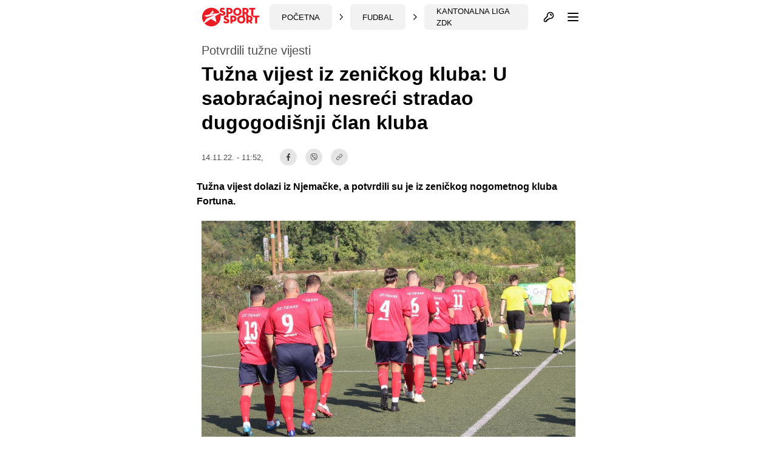

--- FILE ---
content_type: text/html; charset=UTF-8
request_url: https://sportsport.ba/fudbal/fortuna-zenica-mirsad-musanovic/438344
body_size: 25609
content:
<!doctype html>
        <html class="no-js " lang="hr">
    <head>
            <script type="text/javascript">
            const cookieValue = document.cookie.split('; ').find((row) => row.startsWith('theme_mode='))?.split('=')[1];

            window.matchMedia('(prefers-color-scheme: dark)').addEventListener('change', event => {
                const newColorScheme = event.matches ? "dark" : "light";
                if(newColorScheme==="dark") {
                    darkTheme();
                } else {
                    lightTheme();
                }
            });

            try {
                if(document.cookie.indexOf('theme_mode')===-1 || (cookieValue!="light")) {
                    if (window.matchMedia('(prefers-color-scheme: dark)').matches) {
                        darkTheme();
                    }

                } else if (cookieValue==="dark") {
                    darkTheme();
                } else if (cookieValue==="light") {
                    lightTheme();
                } else {
                    lightTheme();
                }
            } catch (_) {}


            function darkTheme() {
                document.documentElement.classList.add('dark');
                document.documentElement.classList.add('bg-gray-900');
                toggleDotPage.classList.add('bg-gray-900');
                document.cookie = "theme_mode=dark; max-age=34560000; path=/; SameSite=Strict;";
            }

            function lightTheme() {
                document.documentElement.classList.remove('dark');
                document.documentElement.classList.remove('bg-gray-900');
                toggleDotPage.classList.remove('bg-gray-900');
                document.cookie = "theme_mode=light; max-age=34560000; path=/; SameSite=Strict;";
            }
        </script>
    
    <script type="text/javascript">
        var IS_SLOW_INTERNET = false;
        var SLOW_INTERNET_THRESHOLD = 5000;
        var slowLoadTimeout = window.setTimeout(function () {
            IS_SLOW_INTERNET = true;
            //console.log('%c***** IS_SLOW_INTERNET = true ', 'background: #E5FFCC; ');
        }, SLOW_INTERNET_THRESHOLD);

        window.addEventListener('load', function () {
            window.clearTimeout(slowLoadTimeout);
        }, false);
    </script>
    <meta charset="utf-8">
    <meta http-equiv="x-ua-compatible" content="ie=edge">
    <meta name="viewport" content="width=device-width, initial-scale=1">
    <meta name="csrf-token" content="lyFR4T8PtbzISQqcrCQUgQx8ReFDT2ZBC5KNjJ3b">
        <meta property="fb:app_id" content="1328111847223747">
        <title>Tužna vijest iz zeničkog kluba: U saobraćajnoj nesreći stradao dugogodišnji član kluba - SportSport.ba</title>
    <meta name="google" content="notranslate" />
    <meta name="viewport" content="width=device-width, initial-scale=1">
    <link rel="stylesheet" href="https://sportsport.ba/assets/build/css/style.css?v=2024121110412778">
    <link rel="apple-touch-icon" sizes="57x57" href="https://sportsport.ba/assets/media/apple-icon-57x57.png?v=2024121110412778">
    <link rel="apple-touch-icon" sizes="60x60" href="https://sportsport.ba/assets/media/apple-icon-60x60.png?v=2024121110412778">
    <link rel="apple-touch-icon" sizes="72x72" href="https://sportsport.ba/assets/media/apple-icon-72x72.png?v=2024121110412778">
    <link rel="apple-touch-icon" sizes="76x76" href="https://sportsport.ba/assets/media/apple-icon-76x76.png?v=2024121110412778">
    <link rel="apple-touch-icon" sizes="114x114" href="https://sportsport.ba/assets/media/apple-icon-114x114.png?v=2024121110412778">
    <link rel="apple-touch-icon" sizes="120x120" href="https://sportsport.ba/assets/media/apple-icon-120x120.png?v=2024121110412778">
    <link rel="apple-touch-icon" sizes="144x144" href="https://sportsport.ba/assets/media/apple-icon-144x144.png?v=2024121110412778">
    <link rel="apple-touch-icon" sizes="152x152" href="https://sportsport.ba/assets/media/apple-icon-152x152.png?v=2024121110412778">
    <link rel="apple-touch-icon" sizes="180x180" href="https://sportsport.ba/assets/media/apple-icon-180x180.png?v=2024121110412778">
    <link rel="icon" type="image/png" sizes="192x192"  href="https://sportsport.ba/assets/media/android-icon-192x192.png?v=2024121110412778">
    <link rel="icon" type="image/png" sizes="32x32" href="https://sportsport.ba/assets/media/favicon-32x32.png?v=2024121110412778">
    <link rel="icon" type="image/png" sizes="96x96" href="https://sportsport.ba/assets/media/favicon-96x96.png?v=2024121110412778">
    <link rel="icon" type="image/png" sizes="16x16" href="https://sportsport.ba/assets/media/favicon-16x16.png?v=2024121110412778">
    <link rel="manifest" href="https://sportsport.ba/assets/media/manifest.json?v=2024121110412778">
    <meta name="msapplication-TileColor" content="#fff">
    <meta name="msapplication-TileImage" content="https://sportsport.ba/assets/media/ms-icon-144x144.png?v=2024121110412778">
            <meta name="theme-color" content="#fff">
        <link rel="preload" fetchpriority="high" as="image" href="https://sportsport.ba/assets/img/logo-new.svg">
    <link rel="preconnect" href="https://www.googletagmanager.com" crossorigin>
    <link rel="preconnect" href="https://adservice.google.com/">
    <link rel="preconnect" href="https://googleads.g.doubleclick.net/">
    <link rel="preconnect" href="https://www.googletagservices.com/">
    <link rel="preconnect" href="https://tpc.googlesyndication.com/">
        <script type="application/ld+json">
        {
            "@context": "http://schema.org",
            "@type": "NewsMediaOrganization",
            "name": "SportSport.ba",
            "legalName" : "SportSport d.o.o.",
            "url": "https://sportsport.ba",
            "logo": "https://sportsport.ba/assets/img/logo.svg",
            "foundingDate": "2007",
            "address": {
                "@type": "PostalAddress",
                "streetAddress": "Soukbunar 1",
                "addressLocality": "Sarajevo",
                "addressRegion": "Bosna i Hercegovina",
                "postalCode": "71000",
                "addressCountry": "BA"
            },
            "contactPoint": {
                "@type": "ContactPoint",
                "contactType": "customer support",
                "telephone": "+38733217276",
                "email": "redakcija@sportsport.ba"
            },
            "sameAs": [
                "https://www.facebook.com/SportSportBa/",
                "https://www.instagram.com/sportsportba/",
                "https://twitter.com/sportsport",
                "https://www.youtube.com/channel/UC5BJJJezeDVGNw1Eo9JBW5g"
            ]
        }
    </script>
    <meta name="description" content="Tužna vijest dolazi iz Njemačke, a potvrdili su je iz zeničkog nogometnog kluba Fortuna." />
<meta property="og:title" content="Tužna vijest iz zeničkog kluba: U saobraćajnoj nesreći stradao dugogodišnji član kluba" />
<meta property="og:description" content="Tužna vijest dolazi iz Njemačke, a potvrdili su je iz zeničkog nogometnog kluba Fortuna." />
<meta property="og:type" content="article" />
<meta property="og:url" content="https://sportsport.ba/fudbal/fortuna-zenica-mirsad-musanovic/438344" />
<meta property="og:image" content="https://sportsport.ba/assets/pictures/article/344/1668421105-tuzna-vijest-iz-zenickog-kluba-u-saobracajnoj-nesreci-stradao-dugogodisnji-clan-kluba.jpg" />
<meta property="og:image:width" content="1200" />
<meta property="og:image:height" content="800" />
<meta property="og:locale" content="hr_BA" />
<meta property="article:author" content="https://www.facebook.com/samir.mlaco">
<meta property="article:publisher" content="https://www.facebook.com/SportSportBa">
<meta property="article:published_time" content="2022-11-14T11:52:00+01:00">
<meta property="article:tag" content="Fudbal">
<meta property="article:tag" content="Bosna i Hercegovina">
<meta property="article:tag" content="Kantonalna liga ZDK">
<meta property="article:tag" content="NK Fortuna Zenica">
<meta property="og:site_name" content="SPORTSPORT" />
<meta name="robots" content="max-image-preview:large">
<meta name="publish-date" content="2022-11-14">


<meta name="twitter:creator" content="@sportsport">
<meta name="twitter:site" content="@sportsport">
<meta name="twitter:url" content="https://sportsport.ba/fudbal/fortuna-zenica-mirsad-musanovic/438344">
<meta name="twitter:title" content="Tužna vijest iz zeničkog kluba: U saobraćajnoj nesreći stradao dugogodišnji član kluba">
<meta name="twitter:description" content="Tužna vijest dolazi iz Njemačke, a potvrdili su je iz zeničkog nogometnog kluba Fortuna.">
<meta name="twitter:card" content="summary">
<meta name="twitter:image" content="https://sportsport.ba/assets/pictures/article/344/1668421105-tuzna-vijest-iz-zenickog-kluba-u-saobracajnoj-nesreci-stradao-dugogodisnji-clan-kluba.jpg">
<link rel="preload" fetchpriority="high" as="image" href="https://sportsport.ba/assets/pictures/article/344/1668421105-tuzna-vijest-iz-zenickog-kluba-u-saobracajnoj-nesreci-stradao-dugogodisnji-clan-kluba.jpg">

<link rel="canonical" href="https://sportsport.ba/fudbal/fortuna-zenica-mirsad-musanovic/438344"/>

<link rel="amphtml" href="https://sportsport.ba/amp/article/438344"/>

	<style>
		.media-content::after
		{
			position: relative;
			display: block;
			content: '';
			padding-bottom: 66.67%;
		}
	</style>

<script type="application/ld+json" >
{
   "@context":"http://schema.org",
   "@type":"NewsArticle",
   "inLanguage":"Croatian",
   "url": "https://sportsport.ba/fudbal/fortuna-zenica-mirsad-musanovic/438344",
   "publisher": {
        "@type": "NewsMediaOrganization",
        "name": "SportSport d.o.o.",
        "sameAs": [
                "https://www.facebook.com/SportSportBa/",
                "https://www.instagram.com/sportsportba/",
                "https://twitter.com/sportsport",
                "https://www.youtube.com/channel/UC5BJJJezeDVGNw1Eo9JBW5g"
        ],
        "url": "https://sportsport.ba",
        "logo": {
            "@type": "ImageObject",
            "url": "https://sportsport.ba/assets/img/logo.svg"
        },
        "image": {
            "@type": "ImageObject",
            "url": "https://sportsport.ba/assets/img/logo.svg"
        },
        "telephone": "+38733217276",
        "email": "redakcija@sportsport.ba",
        "address": {
            "@type": "PostalAddress",
            "streetAddress": "Soukbunar 1",
            "addressLocality": "Sarajevo",
            "addressRegion": "Bosna i Hercegovina",
            "postalCode": "71000",
            "addressCountry": "BA"
        }
   },
   "mainEntityOfPage": "https://sportsport.ba/fudbal/fortuna-zenica-mirsad-musanovic/438344",
   "@id": "https://sportsport.ba/fudbal/fortuna-zenica-mirsad-musanovic/438344",
   "name": "Tužna vijest iz zeničkog kluba: U saobraćajnoj nesreći stradao dugogodišnji član kluba",
   "description": "Tužna vijest dolazi iz Njemačke, a potvrdili su je iz zeničkog nogometnog kluba Fortuna.",
   "headline":"Tužna vijest iz zeničkog kluba: U saobraćajnoj nesreći stradao dugogodišnji član kluba",
   "keywords": "Fudbal, Bosna i Hercegovina, Kantonalna liga ZDK, NK Fortuna Zenica",
	"image": [
		{
			"@type": "ImageObject",
			"url": "https://sportsport.ba/assets/pictures/article/344/1668421105-tuzna-vijest-iz-zenickog-kluba-u-saobracajnoj-nesreci-stradao-dugogodisnji-clan-kluba.jpg"
						, "width": 1200,
			"height": 800
								}
			],
	"isAccessibleForFree": true,
   "datePublished": "2022-11-14T11:52:00+01:00",
		"dateModified": "2022-11-14T11:52:00+01:00",
	    		"contentLocation": {
        "@type": "Country",
        "name": "BA"
          },
			"author":{
    	"@type":"Person",
    	"name":"Samir Mlaćo",
    	"url": "https://sportsport.ba/strana/impressum"
   	}
	}
</script>
<script type="application/ld+json">
{
  "@context": "https://schema.org",
  "@type": "BreadcrumbList",
  "itemListElement": [
  	    {
      "@type": "ListItem",
      "position": 1,
      "name": "Fudbal",
      "item": "https://sportsport.ba/fudbal"
    },        {
      "@type": "ListItem",
      "position": 2,
      "name": "Bosna i Hercegovina",
      "item": "https://sportsport.ba/fudbal/bosna-i-hercegovina"
    },        {
      "@type": "ListItem",
      "position": 3,
      "name": "Kantonalna liga ZDK",
      "item": "https://sportsport.ba/fudbal/bosna-i-hercegovina/kantonalna-liga-zdk"
    }      ]
}
</script>


<script>
	window._taboola = window._taboola || [];
	_taboola.push({article:'auto'});
	!function (e, f, u, i) {
		if (!document.getElementById(i)){
			e.async = 1;
			e.src = u;
			e.id = i;
			f.parentNode.insertBefore(e, f);
		}
	}(document.createElement('script'),
			document.getElementsByTagName('script')[0],
			'//cdn.taboola.com/libtrc/sportsportgr-p23313623/loader.js',
			'tb_loader_script');
	if(window.performance && typeof window.performance.mark == 'function')
	{window.performance.mark('tbl_ic');}
</script>

<style>
	.twitter-tweet {
		min-height: 430px;
	}


	#taboola-alternating-below-article-desktop-bosnian div.trc_rbox_header{
		padding-left: 0 !important;
	}
	#taboola-alternating-below-article-mobile-nonbosnian div.videoCube,
	#taboola-alternating-below-article-mobile-bosnian div.videoCube {
		margin: 0;
		padding: 15px;
	}

	#taboola-alternating-below-article-desktop-bosnian div.videoCube span.video-label-box,
	#taboola-alternating-below-article-desktop-nonbosnian div.videoCube span.video-label-box {
		padding: 2px 0px 10px;
		height: 90px !important;
	}
	#taboola-alternating-below-article-desktop-bosnian div.videoCube span>span.video-label.video-description,
	#taboola-alternating-below-article-desktop-nonbosnian div.videoCube span>span.video-label.video-description {
		margin-top: 10px;
	}
	#taboola-alternating-below-article-mobile-nonbosnian div.videoCube.thumbnail_start .thumbBlock_holder,
	#taboola-alternating-below-article-mobile-bosnian div.videoCube.thumbnail_start .thumbBlock_holder {
		width: 41%;
		_width: 41%;
	}

	#taboola-alternating-below-article-desktop-bosnian div.videoCube span.video-label.video-external-data,
	#taboola-alternating-below-article-desktop-nonbosnian div.videoCube span.video-label.video-external-data {
		padding: 0;
		margin-bottom: 0.25rem;
	}

	.alternating-mobile-sportsport .video-external-data {
		margin-top: -0.25rem;
		margin-bottom: 0.25rem;
	}
	.alternating-mobile-sportsport .videoCube:hover .video-label-box .video-title,
	.alternating-sportsport .videoCube:hover .video-label-box .video-title {
		text-decoration: none !important;
	}

</style>

    <style>
        [data-notifications][data-num="0"] svg.js-notifications-count,
        [data-notifications][data-num="0"] svg.js-notifications-circle {
            display: none;
        }
        svg.js-notifications-circle {
            width: 13px;
            height: 13px;
            color:#ec1c24;
            overflow: hidden;
            position: absolute;
            right: -5px;
            top: -5px;
        }

    </style>
    	    <style>
        .dark .ss-widgets-wrapper .ss-widget-body a {
            color: #FFF !important;
        }
    </style>

            <script type="text/javascript">(function(){function i(e){if(!window.frames[e]){if(document.body&&document.body.firstChild){var t=document.body;var n=document.createElement("iframe");n.style.display="none";n.name=e;n.title=e;t.insertBefore(n,t.firstChild)}else{setTimeout(function(){i(e)},5)}}}function e(n,o,r,f,s){function e(e,t,n,i){if(typeof n!=="function"){return}if(!window[o]){window[o]=[]}var a=false;if(s){a=s(e,i,n)}if(!a){window[o].push({command:e,version:t,callback:n,parameter:i})}}e.stub=true;e.stubVersion=2;function t(i){if(!window[n]||window[n].stub!==true){return}if(!i.data){return}var a=typeof i.data==="string";var e;try{e=a?JSON.parse(i.data):i.data}catch(t){return}if(e[r]){var o=e[r];window[n](o.command,o.version,function(e,t){var n={};n[f]={returnValue:e,success:t,callId:o.callId};if(i.source){i.source.postMessage(a?JSON.stringify(n):n,"*")}},o.parameter)}}if(typeof window[n]!=="function"){window[n]=e;if(window.addEventListener){window.addEventListener("message",t,false)}else{window.attachEvent("onmessage",t)}}}e("__tcfapi","__tcfapiBuffer","__tcfapiCall","__tcfapiReturn");i("__tcfapiLocator")})();</script><script type="text/javascript">(function(){(function(e){var r=document.createElement("link");r.rel="preconnect";r.as="script";var t=document.createElement("link");t.rel="dns-prefetch";t.as="script";var n=document.createElement("script");n.id="spcloader";n.type="text/javascript";n["async"]=true;n.charset="utf-8";var o="https://sdk.privacy-center.org/"+e+"/loader.js?target="+document.location.hostname;if(window.didomiConfig&&window.didomiConfig.user){var i=window.didomiConfig.user;var a=i.country;var c=i.region;if(a){o=o+"&country="+a;if(c){o=o+"&region="+c}}}r.href="https://sdk.privacy-center.org/";t.href="https://sdk.privacy-center.org/";n.src=o;var d=document.getElementsByTagName("script")[0];d.parentNode.insertBefore(r,d);d.parentNode.insertBefore(t,d);d.parentNode.insertBefore(n,d)})("6fbe316e-74ae-4de0-b4fa-a724138035a8")})();</script>
<script type="text/javascript">

    window.didomiConfig =
        { "user": {
                "bots": {
                    "consentRequired": false,
                    "types": ["crawlers", "performance"],
                    "extraUserAgents": ["cXensebot","Lighthouse"]
            }
            },
            integrations: {
                vendors: {
                    gcm: {
                        enable: true,
                        setDefaultStatus: true,
                        defaultStatus: {
                            analytics: true,
                            ad: true
                        }
                    }
                }
            },
            "languages": {
                "enabled": ["en","fr","hr"],
                "default": "hr"
            },
            "preferences": {
                "enableAllButtons": false,
                "denyAppliesToLI": false
            }
        }

</script>
<script async src="https://pagead2.googlesyndication.com/tag/js/gpt.js"></script>

<script async src="https://sportsport.ba/assets/prebid/prebid9.44.1.js?v=20250526"></script>

<script defer src='https://cdn.connectad.io/connectmyusers.js'></script>


<script>
    var googletag = googletag || {};
    googletag.cmd = googletag.cmd || [];

    googletag.cmd.push(function() {
        googletag.pubads().disableInitialLoad();
    });

     window.adsLoadTimeout           = 4000;
     window.auctionFailSafeTimeout   = 3000; 
     
     window.prebidTimeout            = 1700;
     window.userActivityTimeout      = 60;
     window.userLastActivity         = Math.floor(Date.now() / 1000);
     window.ads                      = {};
     var CONSENT_TIMEOUT             = 600;
     var LAZY_LOAD_DISTANCE          = 900; 
     var REFRESH_SECONDS             = 30;
     var REFRESH_VARIANCE            = 2;
     var ACTIVE_VIEW_THRESHOLD       = 0.9; 
     var GAM_NOREFRESH_SLOTS_IDS     = []  
     var GAM_NO_LAZYLOAD_SLOTS_IDS   = []  
     var LIMITEDADS = false;

      
          var lijevo_1_Div = 'ad_lijevo_1';
       var desno_1_Div = 'ad_desno_1';        
         
    
        var ispod_vezanih_vijesti_Div= 'ad_ispod_vezanih_vijesti';
        var iznad_vezanih_vijesti_mobile_Div = 'ad_iznad_vezanih_vijesti_mobile';
        
                
        var ispod_komentara_Div= 'ad_ispod_komentara';
        var iznad_komentara_mobile_Div = 'ad_iznad_komentara_mobile';  
                                               
;             
       
                  var lijevo_1_Slot = {};
        var desno_1_Slot = {};        
              
            
       
       
 
        var ispod_vezanih_vijesti_Slot = {};
        var iznad_vezanih_vijesti_mobile_Slot = {};
                var ispod_komentara_Slot = {};
         var iznad_komentara_mobile_Slot = {}; 
              
         
         
         
         
         
                
    
          var lijevo_1_amzSlot = {};
        var desno_1_amzSlot = {};    
                  
        
     
         
        var ispod_vezanih_vijesti_amzSlot = {};
        var iznad_vezanih_vijesti_mobile_amzSlot = {};
                var ispod_komentara_amzSlot = {};
         var iznad_komentara_mobile_amzSlot = {}; 
                 
          
          
          
           
       
    
     
     googletag.cmd.push(function() {
                googletag.pubads().disableInitialLoad();    
                 
                var leaderboardMapping = googletag.sizeMapping().
                    addSize([1280, 0], [[970, 500], [970, 250], 'fluid']).// Desktop
                    addSize([740, 0], [[728, 90], 'fluid']).// Tablet
                    addSize([360, 0], [[300, 250], [336, 280]]).// , 'fluid' Mobile large screen
                    addSize([0, 0], [[300, 250], 'fluid']).// Mobile small screen
                    build();
                    
                var centralMapping = googletag.sizeMapping().
                    addSize([1024, 0], [[970, 250], [970, 500], 'fluid']).
                    addSize([740, 0], [[728, 90], 'fluid']).
                    addSize([360, 0], [[300, 250], [336, 280], [300, 600], 'fluid']).
                    addSize([0, 0], [[300, 250], [300, 600], 'fluid']).
                    build();    
                    
                var fantasyMapping = googletag.sizeMapping().
                    addSize([1024, 0], [[970, 250]]).
                    addSize([0, 0], [[300, 250], [336, 280]]).
                    build();
    
                    
                        var rectangleMapping = googletag.sizeMapping().
                     addSize([1024, 0], [[336, 280], [300, 250]]).
                     addSize([0, 0], []).
                     build();
               
                            
                var intextMapping = googletag.sizeMapping().
                    addSize([360, 0], [[300, 250], [336, 280], 'fluid']).
                    addSize([0, 0], [[300, 250], 'fluid']).
                    build();
                    
                 var intextMapping300x600 = googletag.sizeMapping().
                    addSize([360, 0], [[300, 250], [336, 280], [300, 600], 'fluid']).
                    addSize([0, 0], [[300, 250], [300, 600], 'fluid']).
                    build();      
                    
        
        
 
                       googletag.pubads().setTargeting("sport", "fudbal");
                               googletag.pubads().setTargeting("category", "kantonalna-liga-zdk");
                               googletag.pubads().setTargeting("only_text", "true");
               googletag.pubads().setTargeting("author", "Samir Mlaćo");
                                                               googletag.pubads().setTargeting("tag", ["nk_fortuna_zenica" ]);
        
        
           
     GAM_NO_LAZYLOAD_SLOTS_IDS = []  
       
     GAM_NOREFRESH_SLOTS_IDS     = ['ad_intext_top','ad_intext_vertical', 'ad_intext_paragraf','ad_intext_paragraf_2','ad_intext_paragraf_3','ad_intext_paragraf_4',
                                    'ad_iznad_komentara_mobile','ad_iznad_vezanih_vijesti_mobile','ad_ispod_vezanih_vijesti','ad_ispod_komentara'];
             
     

                 lijevo_1_Slot = googletag.defineSlot('/2813895/LIJEVO_1', [[300,600], [300, 250], [160, 600], 'fluid'], lijevo_1_Div)
                   // .defineSizeMapping(leaderboardMapping)
                   .addService(googletag.pubads()); 				
                   
               desno_1_Slot = googletag.defineSlot('/2813895/DESNO_1', [[300,600], [300, 250], [160, 600]], desno_1_Div)
                 //  .defineSizeMapping(leaderboardMapping)
                   .addService(googletag.pubads()); 				
                   
                                    
				     
				              
             
                  
                 
                 
              
                 
                  
             
             
                 
             
               iznad_komentara_mobile_Slot = googletag.defineSlot('/2813895/IZNAD_KOMENTARA_MOBILE', [[300, 250], [336, 280], [300, 600], 'fluid'], iznad_komentara_mobile_Div)
                   .defineSizeMapping(intextMapping300x600)
                   .addService(googletag.pubads());
                               
                      
                   
               iznad_vezanih_vijesti_mobile_Slot = googletag.defineSlot('/2813895/IZNAD_VEZANIH_VIJESTI_MOBILE',[[300, 250], [336, 280], [300, 600], [970, 250], 'fluid'], iznad_vezanih_vijesti_mobile_Div)
                   .defineSizeMapping(centralMapping)
                   .addService(googletag.pubads());
               ispod_vezanih_vijesti_Slot = googletag.defineSlot('/2813895/ISPOD_VEZANIH_VIJESTI',  [[300, 250], [336, 280], [300, 600], [970, 250], 'fluid'], ispod_vezanih_vijesti_Div)
                   .defineSizeMapping(centralMapping)
                   .addService(googletag.pubads());
               ispod_komentara_Slot = googletag.defineSlot('/2813895/ISPOD_KOMENTARA', [[300, 250], [336, 280], [300, 600], 'fluid'], ispod_komentara_Div)
                   .defineSizeMapping(intextMapping300x600)
                   .addService(googletag.pubads());		
 
      
        
        googletag.pubads().enableSingleRequest();
                            googletag.pubads().addEventListener('slotRenderEnded', renderEnded);
                            
            });       

    
    window.didomiEventListeners = window.didomiEventListeners || [];
    window.didomiEventListeners.push({
        event: 'integrations.consentpassedtodfp',
        listener: function (data) {
            console.log(data)
            if (data.consentStatus === true) {
                          LIMITEDADS = false;
                          window.prebidAuctionRun = true;
                          runPrebidAuction();
            }
            else if (data.consentStatus === false) {
                          LIMITEDADS = true;                          
                          window.prebidAuctionRun = true;
                          runPrebidAuction();
            }
        }
    });

    
    
        function userActivity() {
            window.userLastActivity = Math.floor(Date.now() / 1000);
        }
        function userIsActive() {
            if (document.visibilityState == 'visible' && ((Math.floor(Date.now() / 1000) - window.userLastActivity) < window.userActivityTimeout)) {
                return true;
            } else {
                return false;
            }
        }
    
        document.addEventListener("mousemove", userActivity, {passive: true});
        document.addEventListener("mousedown", userActivity, {passive: true});
        document.addEventListener("keypress", userActivity, {passive: true});
        document.addEventListener("touchmove", userActivity, {passive: true});
        document.addEventListener("gesture", userActivity, {passive: true});
        document.addEventListener("deviceorientation", userActivity, {passive: true});
        document.addEventListener("swipe", userActivity, {passive: true});

        function observedElementInView(elementSelector,callback,offSet) {
            let wHeight = window.innerHeight || document.documentElement.clientHeight || document.body.clientHeight;
            var viewLazyLoadOffset = Math.round(wHeight * 0.75) || 1000;
            if (offSet > 1) {
                viewLazyLoadOffset = offSet;
            } else if (offSet > 0) {
                viewLazyLoadOffset = Math.round(wHeight * offSet) || 1000;
            }
            const ioConfig = { rootMargin: viewLazyLoadOffset + 'px' };
            var observer = new IntersectionObserver(function(entries, self) {
                entries.forEach(entry => {
                    if (entry.isIntersecting) {
                        callback(entry.target);
                        self.unobserve(entry.target);
                    }
                });
            }, ioConfig);
            const elems = document.querySelectorAll(elementSelector);
            elems.forEach(elem => {
                observer.observe(elem);
            });
        }

        // ADVERTISING

 
  //  !function(a9,a,p,s,t,A,g){if(a[a9])return;function q(c,r){a[a9]._Q.push([c,r])}a[a9]={init:function(){q("i",arguments)},fetchBids:function(){q("f",arguments)},setDisplayBids:function(){},targetingKeys:function(){return[]},_Q:[]};A=p.createElement(s);A.async=!0;A.src=t;g=p.getElementsByTagName(s)[0];g.parentNode.insertBefore(A,g)}("apstag",window,document,"script","//c.amazon-adsystem.com/aax2/apstag.js");
  //  apstag.init({pubID: '9c26e55c-1099-4af0-9da7-37d591223589',adServer: 'googletag'});
 
    var pbjs = pbjs || {};
    pbjs.que = pbjs.que || [];
    var adUnits = [];
    
 
        window.adObserver = new IntersectionObserver(function (entries, observer) {
                entries.forEach(entry => {
                    if (entry.isIntersecting) {
                        entry.target.refreshInterval = window.setInterval(function () {
                                let orderId = ''; 
                                if (userIsActive() && !GAM_NOREFRESH_SLOTS_IDS.includes(entry.target.id)) {
                                	 console.log('#### In view ad refresh   executed.', entry.target.id);
                                    entry.target.control.auction();
                                } else {
                                    //console.log('#### In view ad refresh not executed due to user inactivity or GAM unit exlusion.');
                                }
                            }, REFRESH_SECONDS * 1000 + Math.floor(Math.random() * REFRESH_VARIANCE * 1000));
                    } else {
                        clearInterval(entry.target.refreshInterval);
                    }
                });
            }, {
                rootMargin: "-50px 0px 20px 0px",
                threshold: ACTIVE_VIEW_THRESHOLD
            });

 
        class adControl {
            constructor(divId,gamSlot,amazonSlot) {
                this.divId              = divId;
                this.gamSlot            = gamSlot;
                this.amazonSlot         = amazonSlot;
                this.observed           = false;
                this.activeViewPercent  = 0;
            }
            auction() { 
                executeParallelAuctionAlongsidePrebid([this.amazonSlot],[this.divId],[this.gamSlot]);
            }
            inViewRefresh() {

                if (!this.observed) {
                    window.adObserver.observe(document.getElementById(this.divId));
                    this.observed = true;
                }
            }
        }

    var centralDesktop = [[970, 500], [970, 250], [728, 90], [300, 250], [160, 600], [336, 280], [300, 600], [320, 480]];
    var centralTablet = [[728, 90], [300, 250], [300, 600], [320, 480]];
    var centralPhone = [[300, 250], [336, 280], [300, 600], [320, 480]];
    var centralPhoneSmall = [[300, 250], [336, 280], [320, 480]];
    var centralAll = [[970, 500], [970, 250], [728, 90], [300, 250], [336, 280]];
    var centralLarge = [[970, 500], [970, 250], [728, 90], [300, 250], [336, 280], [300, 600]];


    function runPrebidAuction() {            
             initAds();

                
             if (window.ads.lijevo_1 = document.getElementById(lijevo_1_Div)) {
                adUnits.push({
                    code: lijevo_1_Div,
                    mediaTypes: {
                      banner: {   sizes: [[300, 250], [300, 600], [160, 600]]   },
                      video: {context: 'outstream', playerSize: [[320, 180]], mimes: ['video/mp4', 'video/webm', 'application/javascript', 'video/ogg'],
                              protocols: [2, 3, 5, 6],api: [2, 6],playbackmethod: [6],skip: 1,w: 320,h: 180,minduration: 5,maxduration: 60,plcmt: 4,placement: 2}},  
                    ortb2Imp: {ext: { ae: 1},},
                   bids: [
                   { bidder: 'triplelift', params: { inventoryCode: 'SportSport_300x250_Prebid'}}, 
                   { bidder: 'triplelift', params: { inventoryCode: 'SportSport_300x600_Prebid'}},                    
                  { bidder: 'rubicon', params: { accountId: '20122', siteId: '378112', zoneId: '2087524'}},
                   { bidder: "sovrn", params: { tagid: 897870  }}, 
                   { bidder: "sovrn", params: { tagid: 897872  }}, 
                   { bidder: "projectagora", params: { placementId: 24693523}},
                   { bidder: 'smartadserver', params: { domain: 'https://prg.smartadserver.com', siteId: '355534', pageId: '1245958', formatId: '101420' }}, 
                   { bidder: 'smartadserver', params: { domain: 'https://prg.smartadserver.com', siteId: '355534', pageId: '1245958', formatId: '101423' }}, 
                   { bidder: 'adf', params: { mid: '828731'}}, 
                     { bidder: 'connectad', params: { networkId: '66', siteId: '1033388'}},                  // { bidder: "criteo", params: { networkId: 10410}}, 
                   { bidder: 'openx', params: { unit: '541068015', delDomain: 'sportsport-d.openx.net'}}, 
                   { bidder: 'ix', params: { siteId: '505633', size: [300, 250]}}, 
                   { bidder: 'ix', params: { siteId: '505633', size: [300, 600]}}, 
                   { bidder: 'ix', params: { siteId: '505633', size: [160, 600]}},      
                   { bidder: 'ix', params: { siteId: '1062467', video: { context: 'outstream' }}}, 
                   { bidder: 'adf', params: { mid: '1800245', video: { context: 'outstream'    }}},
                   { bidder: 'sovrn', params: { tagid: 1173617, video: { context: 'outstream'  }}}
                   ]
                  });
                lijevo_1_amzSlot = {
                    slotID: lijevo_1_Div,
                    slotName: '/2813895/lijevo_1',
                    sizes: [[300, 250], [300, 600], [160, 600]]
                };
            }
 
 
 
             if (window.ads.desno_1 = document.getElementById(desno_1_Div)) {
                adUnits.push({
                    code: desno_1_Div,
                    mediaTypes: {
                      banner: {   sizes: [[300, 250], [300, 600], [160, 600]]   },
                      video: {context: 'outstream', playerSize: [[320, 180]], mimes: ['video/mp4', 'video/webm', 'application/javascript', 'video/ogg'],
                              protocols: [2, 3, 5, 6],api: [2, 6],playbackmethod: [6],skip: 1,w: 320,h: 180,minduration: 5,maxduration: 60,plcmt: 4,placement: 2}},  
                    ortb2Imp: {ext: { ae: 1},},
                   bids: [
                   { bidder: 'triplelift', params: { inventoryCode: 'SportSport_300x250_Prebid'}}, 
                   { bidder: 'triplelift', params: { inventoryCode: 'SportSport_300x600_Prebid'}}, 
                   { bidder: 'rubicon', params: { accountId: '20122', siteId: '378112', zoneId: '2087530'}},
                   { bidder: "sovrn", params: { tagid: 897870 }}, 
                   { bidder: "sovrn", params: { tagid: 897872  }}, 
                   { bidder: "projectagora", params: { placementId: 24693523}},
                   { bidder: 'smartadserver', params: { domain: 'https://prg.smartadserver.com', siteId: '355534', pageId: '1245958', formatId: '101420' }}, 
                   { bidder: 'smartadserver', params: { domain: 'https://prg.smartadserver.com', siteId: '355534', pageId: '1245958', formatId: '101423' }}, 
                   { bidder: 'adf', params: { mid: '828733'}}, 
                     { bidder: 'connectad', params: { networkId: '66', siteId: '1033388'}},                  // { bidder: "criteo", params: { networkId: 10410}}, 
                   { bidder: 'openx', params: { unit: '541068005', delDomain: 'sportsport-d.openx.net'}}, 
                   { bidder: 'ix', params: { siteId: '505633', size: [300, 250]}}, 
                   { bidder: 'ix', params: { siteId: '505633', size: [300, 600]}}, 
                   { bidder: 'ix', params: { siteId: '505633', size: [160, 600]}},                    
                   { bidder: 'ix', params: { siteId: '1062467', video: { context: 'outstream' }}},
                   { bidder: 'adf', params: { mid: '1800245', video: { context: 'outstream'    }}},
                   { bidder: 'sovrn', params: { tagid: 1173617, video: { context: 'outstream'  }}}
                   ]
                  });
                desno_1_amzSlot = {
                    slotID: desno_1_Div,
                    slotName: '/2813895/desno_1',
                    sizes: [[300, 250], [300, 600], [160, 600]]
                };
            }
 
 
            if (window.ads.ispod_vezanih_vijesti = document.getElementById(ispod_vezanih_vijesti_Div)) {
                adUnits.push({
                    code: ispod_vezanih_vijesti_Div,
                    mediaTypes: {
                      banner: { sizes: centralLarge },
                      video: {context: 'outstream', playerSize: [[320, 180]], mimes: ['video/mp4', 'video/webm', 'application/javascript', 'video/ogg'],
                              protocols: [2, 3, 5, 6],api: [2, 6],playbackmethod: [6],skip: 1,w: 320,h: 180,minduration: 5,maxduration: 60,plcmt: 4,placement: 2}},  
                      ortb2Imp: {ext: { ae: 1},},
                      bids: [
                         { bidder: 'rubicon', params: { accountId: '20122', siteId: '378112', zoneId: '2087510'}}, 
                         { bidder: 'triplelift', params: { inventoryCode: 'SportSport_970x250_Prebid'}}, 
                         { bidder: 'triplelift', params: { inventoryCode: 'SportSport_300x600_Prebid'}},           
                         { bidder: "sovrn", params: { tagid: 897868  }}, 
                         { bidder: "sovrn", params: { tagid: 897871 }}, 
                         { bidder: "sovrn", params: { tagid: 897872 }}, 
                         { bidder: "projectagora", params: { placementId: 24693523}},
                         { bidder: 'smartadserver', params: { domain: 'https://prg.smartadserver.com', siteId: '355534', pageId: '1245958', formatId: '101424' }}, 
                         { bidder: 'smartadserver', params: { domain: 'https://prg.smartadserver.com', siteId: '355534', pageId: '1245958', formatId: '101425' }}, 
                         { bidder: 'smartadserver', params: { domain: 'https://prg.smartadserver.com', siteId: '355534', pageId: '1245958', formatId: '101423' }}, 
                         { bidder: 'smartadserver', params: { domain: 'https://prg.smartadserver.com', siteId: '355534', pageId: '1245958', formatId: '101422' }},                          
                         { bidder: 'adf', params: { mid: '1768337'}}, 
                           { bidder: 'connectad', params: { networkId: '66', siteId: '1033388'}},                        // { bidder: "criteo", params: { networkId: 10410}}, 
                         { bidder: 'openx', params: { unit: '541068011', delDomain: 'sportsport-d.openx.net'}}, 
                         { bidder: 'ix', params: { siteId: '505629', size: [970, 250]}}, 
                         { bidder: 'ix', params: { siteId: '505629', size: [728, 90]}}, 
                         { bidder: 'ix', params: { siteId: '505633', size: [300, 600]}},                          
                         { bidder: 'ix', params: { siteId: '1062467', video: { context: 'outstream' }}},
                         { bidder: 'adf', params: { mid: '1800245', video: { context: 'outstream'    }}},
                         { bidder: 'sovrn', params: { tagid: 1173617, video: { context: 'outstream'  }}}
                       ]
                  });
                ispod_vezanih_vijesti_amzSlot = {
                    slotID: ispod_vezanih_vijesti_Div,
                    slotName: '/2813895/ISPOD_VEZANIH_VIJESTI',
                    sizes: [[970, 500], [970, 250], [728, 90] ]
                };
            }


 
            if (window.ads.iznad_vezanih_vijesti_mobile = document.getElementById(iznad_vezanih_vijesti_mobile_Div)) {
                adUnits.push({
                    code: iznad_vezanih_vijesti_mobile_Div,
                    mediaTypes: {
                      banner: { sizes: centralLarge  },
                      video: {context: 'outstream', playerSize: [[320, 180]], mimes: ['video/mp4', 'video/webm', 'application/javascript', 'video/ogg'],
                              protocols: [2, 3, 5, 6],api: [2, 6],playbackmethod: [6],skip: 1,w: 320,h: 180,minduration: 5,maxduration: 60,plcmt: 4,placement: 2}},                     
                   ortb2Imp: {ext: { ae: 1},},
                   bids: [
                     { bidder: 'rubicon', params: { accountId: '20122', siteId: '378112', zoneId: '2733794'}}, 
                     { bidder: 'triplelift', params: { inventoryCode: 'SportSport_970x250_Prebid'}}, 
                 //    { bidder: 'triplelift', params: { inventoryCode: 'SportSport_300x600_Prebid'}},        
                       { bidder: "sovrn", params: { tagid: 897868  }}, 
                //     { bidder: "sovrn", params: { tagid: 897871 }}, 
                //     { bidder: "sovrn", params: { tagid: 897872 }}, 
                     { bidder: "projectagora", params: { placementId: 24693523}},
                     { bidder: 'smartadserver', params: { domain: 'https://prg.smartadserver.com', siteId: '355534', pageId: '1245958', formatId: '101424' }}, 
                     { bidder: 'smartadserver', params: { domain: 'https://prg.smartadserver.com', siteId: '355534', pageId: '1245958', formatId: '101425' }}, 
                //     { bidder: 'smartadserver', params: { domain: 'https://prg.smartadserver.com', siteId: '355534', pageId: '1245958', formatId: '101423' }}, 
                     { bidder: 'adf', params: { mid: '1768338'}}, 
                       { bidder: 'connectad', params: { networkId: '66', siteId: '1033388'}},                   //  { bidder: "criteo", params: { networkId: 10410}}, 
                     { bidder: 'openx', params: { unit: '541068011', delDomain: 'sportsport-d.openx.net'}}, 
                     { bidder: 'ix', params: { siteId: '935905', size: [970, 250]}}, 
                     { bidder: 'ix', params: { siteId: '935905', size: [728, 90]}}, 
 
                     { bidder: 'ix', params: { siteId: '1062467', video: { context: 'outstream' }}},
                         { bidder: 'adf', params: { mid: '1800245', video: { context: 'outstream'    }}},
                         { bidder: 'sovrn', params: { tagid: 1173617, video: { context: 'outstream'  }}}
                   ]
                  });
                iznad_vezanih_vijesti_mobile_amzSlot = {
                    slotID: iznad_vezanih_vijesti_mobile_Div,
                    slotName: '/2813895/IZNAD_VEZANIH_VIJESTI_MOBILE',
                    sizes:  [[970, 500], [970, 250], [728, 90] ]
                };
            }
 
         
            if (window.ads.ispod_komentara = document.getElementById(ispod_komentara_Div)) {
                adUnits.push({
                    code: ispod_komentara_Div,
                   mediaTypes: {
                   banner: {sizes: [[300, 250], [336, 280], [300, 600]]},
                   video: {context: 'outstream', playerSize: [[320, 180]], mimes: ['video/mp4', 'video/webm', 'application/javascript', 'video/ogg'],
                    protocols: [2, 3, 5, 6],api: [2, 6],playbackmethod: [6],skip: 1,w: 320,h: 180,minduration: 5,maxduration: 60,plcmt: 4,placement: 2}},  
                   ortb2Imp: {ext: { ae: 1},},
                   bids: [
                   { bidder: 'rubicon', params: { accountId: '20122', siteId: '378112', zoneId: '2087548'}}, 
                   { bidder: 'triplelift', params: { inventoryCode: 'SportSport_300x250_Prebid'}},        
                   { bidder: "sovrn", params: { tagid: 897870 }}, 
                   { bidder: "sovrn", params: { tagid: 897872 }}, 
                   { bidder: "sovrn", params: { tagid: 897871 }}, 
                   { bidder: "projectagora", params: { placementId: 24693523}}, 
                   { bidder: 'smartadserver', params: { domain: 'https://prg.smartadserver.com', siteId: '355534', pageId: '1245958', formatId: '101420' }}, 
                   { bidder: 'smartadserver', params: { domain: 'https://prg.smartadserver.com', siteId: '355534', pageId: '1245958', formatId: '101423' }}, 
                   { bidder: 'smartadserver', params: { domain: 'https://prg.smartadserver.com', siteId: '355534', pageId: '1245958', formatId: '101422'}}, 
                   { bidder: 'adf', params: { mid: '1222691'}}, 
                     { bidder: 'connectad', params: { networkId: '66', siteId: '1033388'}},                 //  { bidder: "criteo", params: { networkId: 10410}}, 
                   { bidder: 'openx', params: { unit: '541068020', delDomain: 'sportsport-d.openx.net'}}, 
                   { bidder: 'ix', params: { siteId: '505635', size: [300, 250]}}, 
                   { bidder: 'ix', params: { siteId: '505635', size: [300, 600]}}, 
                   { bidder: 'ix', params: { siteId: '505635', size: [336, 280]}}, 
                   { bidder: 'ix', params: { siteId: '1062467', video: { context: 'outstream' }}},
                   { bidder: 'adf', params: { mid: '1800245', video: { context: 'outstream'    }}},
                   { bidder: 'sovrn', params: { tagid: 1173617, video: { context: 'outstream'  }}} 
                   ]
                  });
                ispod_komentara_amzSlot = {
                    slotID: ispod_komentara_Div,
                    slotName: '/2813895/ISPOD_KOMENTARA',
                    sizes:  [[300, 250], [336, 280], [300, 600]]
                };
            }

                         if (window.ads.iznad_komentara_mobile = document.getElementById(iznad_komentara_mobile_Div)) {
                adUnits.push({
                    code: iznad_komentara_mobile_Div,
                   mediaTypes: {
                   banner: {sizes: [[300, 250], [336, 280], [300, 600]]},
                   video: {context: 'outstream', playerSize: [[320, 180]], mimes: ['video/mp4', 'video/webm', 'application/javascript', 'video/ogg'],
                    protocols: [2, 3, 5, 6],api: [2, 6],playbackmethod: [6],skip: 1,w: 320,h: 180,minduration: 5,maxduration: 60,plcmt: 4,placement: 2}},  
                   ortb2Imp: {ext: { ae: 1}, },
                   bids: [
                   { bidder: 'rubicon', params: { accountId: '20122', siteId: '378112', zoneId: '2087526'}}, 
                   { bidder: 'triplelift', params: { inventoryCode: 'SportSport_300x250_Prebid'}}, 
                   { bidder: 'triplelift', params: { inventoryCode: 'SportSport_300x600_Prebid'}},         
                   { bidder: "sovrn", params: { tagid: 897870 }}, 
                   { bidder: "sovrn", params: { tagid: 897872 }}, 
                   { bidder: "projectagora", params: { placementId: 24693523}}, 
                   { bidder: 'smartadserver', params: { domain: 'https://prg.smartadserver.com', siteId: '355534', pageId: '1245958', formatId: '101420' }}, 
                   { bidder: 'smartadserver', params: { domain: 'https://prg.smartadserver.com', siteId: '355534', pageId: '1245958', formatId: '101423' }}, 
                   { bidder: 'smartadserver', params: { domain: 'https://prg.smartadserver.com', siteId: '355534', pageId: '1245958', formatId: '101422'}}, 
                   { bidder: 'adf', params: { mid: '1222687'}}, 
                     { bidder: 'connectad', params: { networkId: '66', siteId: '1033388'}},                 //  { bidder: "criteo", params: { networkId: 10410}}, 
                   { bidder: 'openx', params: { unit: '541068021', delDomain: 'sportsport-d.openx.net'}}, 
                   { bidder: 'ix', params: { siteId: '505636', size: [300, 250]}}, 
                   { bidder: 'ix', params: { siteId: '505636', size: [300, 600]}}, 
                   { bidder: 'ix', params: { siteId: '505636', size: [336, 280]}}, 
                   { bidder: 'ix', params: { siteId: '1062467', video: { context: 'outstream' }}},
                   { bidder: 'adf', params: { mid: '1800245', video: { context: 'outstream'    }}},
                   { bidder: 'sovrn', params: { tagid: 1173617, video: { context: 'outstream'  }}} 
                   ]
                  });
                iznad_komentara_mobile_amzSlot = {
                    slotID: iznad_komentara_mobile_Div,
                    slotName: '/2813895/IZNAD_KOMENTARA_MOBILE',
                    sizes:  [[300, 250], [336, 280], [300, 600]]
                };
            }
                    
          
                                       
                 /* */
            
                      
            
 
  
          
 

          
       
              pbjs.que.push(function () {
                    pbjs.addAdUnits(adUnits);
                    pbjs.aliasBidder("appnexus", "projectagora", {gvlid: 1032});

                    const customPrebidGranularity = {
                        "buckets": [{
                            "min": 0,
                            "max": 100,
                            "increment": 0.01
                        }
                        ]
                    };

                    pbjs.bidderSettings = {
    
                                                connectad:{storageAllowed: true },
                                                ix:{storageAllowed: true },
                        rubicon:{storageAllowed: true },
                        triplelift:{storageAllowed: true },
                        sovrn:{storageAllowed: true },
                        smartadserver:{storageAllowed: true },
                    //    criteo:{storageAllowed: true },
                        openx:{storageAllowed: true },
                        appnexus:{storageAllowed: true },
                        adf: { storageAllowed: true,  bidCpmAdjustment: function (bidCpm, bid) {return bidCpm * .65; }},
                        projectagora: {storageAllowed: true, bidCpmAdjustment: function (bidCpm, bid) { return bidCpm * .75;}}
                    };

                    pbjs.setBidderConfig(
                       // {bidders: ["criteo"],config: {fledgeEnabled: true,} },
                        {
                        "bidders": ['projectagora'],
                        "config": {
                            "schain": {
                                "validation": "strict",
                                "config": {
                                    "ver": "1.0",
                                    "complete": 1,
                                    "nodes": [{
                                        "asi": "projectagora.com",
                                        "sid": "107756",
                                        "hp": 1
                                    }
                                    ]
                                }
                            }
                        }
                    });


                    pbjs.setConfig({
                        sizeConfig: [{
                            'mediaQuery': '(min-width: 1025px)',
                            'sizesSupported': centralDesktop,
                            'labels': ['desktop']
                        }, {
                            'mediaQuery': '(min-width: 768px) and (max-width: 1024px)',
                            'sizesSupported': centralTablet,
                            'labels': ['tablet']
                        }, {
                            'mediaQuery': '(min-width: 320px) and (max-width: 812px)',
                            'sizesSupported': centralPhone,
                            'labels': ['phone']
                        }
                        ],
                      
                                consentManagement: {
                    cmpApi: 'iab',
                    timeout: CONSENT_TIMEOUT,
                    allowAuctionWithoutConsent: false,
                    defaultGdprScope: true
                },
                                        paapi: {
                            enabled: true,
                            defaultForSlots: 1,
                            gpt: {autoconfig: true},
                            bidders: ['ix',  'smartadserver','projectagora','rubicon','sovrn','adf','openx','triplelift','connectad'],
                        },
                        allowActivities: {
                            accessDevice: {
                                default: true
                            }
                        },
                        userSync: {
                            iframeEnabled: true,
                            filterSettings: { iframe: {bidders: '*',filter: 'include'}},
                            userIds: [
                                                    {name: "33acrossId",params: {pid: "001Pg00000246GzIAI"},storage: {type: "html5", name: "33acrossId", expires: 90,refreshInSeconds: 8 * 3600}},
                                 
                                {name: "criteo",                        storage: {type: "html5",name: "_criteoId",expires: 90}},
                                {name: "id5Id", params: {partner: 839}, storage: {type: "html5",name: "id5id"    ,expires: 90,refreshInSeconds: 8 * 3600}},
                                {name: "hadronId",  params: {partnerId: 476},           storage: {type: "html5", name: "hadronId" ,  expires: 90 }}
                            ],
                            auctionDelay: 50
                        },

                        priceGranularity: customPrebidGranularity,
                        "currency": {
                            "adServerCurrency": "EUR",
                        },
                        enableSendAllBids: true,
                        transmitEids: true,
                        enableTIDs: true
                    });
 
                    

             
                }   );
 

         // DFP Configuration
 
			   var anchorSlot, interstitialSlot;
			   
			   
			   

			
            googletag.cmd.push(function () {

                anchorSlot = googletag.defineOutOfPageSlot('/2813895/BOTTOM_BAR', googletag.enums.OutOfPageFormat.BOTTOM_ANCHOR);
                if (anchorSlot) {
                    anchorSlot.addService(googletag.pubads());
                }

                interstitialSlot = googletag.defineOutOfPageSlot('/2813895/DESKTOP_TAKEOVER', googletag.enums.OutOfPageFormat.INTERSTITIAL);

                 
                if (interstitialSlot) {
                    interstitialSlot.addService(googletag.pubads());
                    googletag.pubads().addEventListener('slotOnload', function (event) {
                        if (interstitialSlot === event.slot) {
                        }
                    });
                }
      
                googletag.pubads().collapseEmptyDivs();
                googletag.pubads().enableSingleRequest();
                googletag.enableServices(); 

                googletag.pubads().refresh([anchorSlot]);
                googletag.pubads().refresh([interstitialSlot]);
                googletag.pubads().setForceSafeFrame(false);
                //googletag.enableServices();
            });
 
			     // googletag.cmd.push(); 
          //  function refreshBottomAd() {
          //        googletag.pubads().refresh([anchorSlot]);
          //        console.log('#### REFRESH BOTTOM');
          //       }
          //  setInterval(refreshBottomAd, 30000);
 
            googletag.cmd.push(function () {
            
                
                   if (document.getElementById(lijevo_1_Div)) {
                     
                    if (!GAM_NO_LAZYLOAD_SLOTS_IDS.includes(lijevo_1_Div)) {
                        observedElementInView('#' + lijevo_1_Div, function () {
                            // googletag.pubads().clearTargeting('ahe-reloady');
                            window.ads.lijevo_1.control = new adControl(lijevo_1_Div, lijevo_1_Slot, lijevo_1_amzSlot);
                            window.ads.lijevo_1.control.auction();
                        }, LAZY_LOAD_DISTANCE);
                    } else {
                        console.log('#### no lazy for ' + lijevo_1_Div);
                        window.ads.lijevo_1.control = new adControl(lijevo_1_Div, lijevo_1_Slot, lijevo_1_amzSlot);
                        window.ads.lijevo_1.control.auction();

                    }
                }
                
                  
                if (document.getElementById(desno_1_Div)) {
                     
                    if (!GAM_NO_LAZYLOAD_SLOTS_IDS.includes(desno_1_Div)) {
                        observedElementInView('#' + desno_1_Div, function () {
                            // googletag.pubads().clearTargeting('ahe-reloady');
                            window.ads.desno_1.control = new adControl(desno_1_Div, desno_1_Slot, desno_1_amzSlot);
                            window.ads.desno_1.control.auction();
                        }, LAZY_LOAD_DISTANCE);
                    } else {
                        console.log('#### no lazy for ' + desno_1_Div);
                        window.ads.desno_1.control = new adControl(desno_1_Div, desno_1_Slot, desno_1_amzSlot);
                        window.ads.desno_1.control.auction();

                    }
                }          
      
                
                  
                if (document.getElementById(ispod_vezanih_vijesti_Div)) {

                     
                    if (!GAM_NO_LAZYLOAD_SLOTS_IDS.includes(ispod_vezanih_vijesti_Div)) {
                        observedElementInView('#' + ispod_vezanih_vijesti_Div, function () {
                            //   googletag.pubads().clearTargeting('ahe-reloady');
                            window.ads.ispod_vezanih_vijesti.control = new adControl(ispod_vezanih_vijesti_Div, ispod_vezanih_vijesti_Slot, ispod_vezanih_vijesti_amzSlot);
                            window.ads.ispod_vezanih_vijesti.control.auction();
                        }, LAZY_LOAD_DISTANCE);
                    } else {
                        console.log('#### no lazy for ' + ispod_vezanih_vijesti_Div);
                        window.ads.ispod_vezanih_vijesti.control = new adControl(ispod_vezanih_vijesti_Div, ispod_vezanih_vijesti_Slot, ispod_vezanih_vijesti_amzSlot);
                        window.ads.ispod_vezanih_vijesti.control.auction();
                    }
                }

                  
                if (document.getElementById(iznad_vezanih_vijesti_mobile_Div)) {

                     
                    if (!GAM_NO_LAZYLOAD_SLOTS_IDS.includes(iznad_vezanih_vijesti_mobile_Div)) {
                        observedElementInView('#' + iznad_vezanih_vijesti_mobile_Div, function () {
                            //  googletag.pubads().clearTargeting('ahe-reload');
                            window.ads.iznad_vezanih_vijesti_mobile.control = new adControl(iznad_vezanih_vijesti_mobile_Div, iznad_vezanih_vijesti_mobile_Slot, iznad_vezanih_vijesti_mobile_amzSlot);
                            window.ads.iznad_vezanih_vijesti_mobile.control.auction();
                        }, LAZY_LOAD_DISTANCE);
                    } else {
                        console.log('#### no lazy for ' + iznad_vezanih_vijesti_mobile_Div);
                        window.ads.iznad_vezanih_vijesti_mobile.control = new adControl(iznad_vezanih_vijesti_mobile_Div, iznad_vezanih_vijesti_mobile_Slot, iznad_vezanih_vijesti_mobile_amzSlot);
                        window.ads.iznad_vezanih_vijesti_mobile.control.auction();

                    }
                }

                  
                      
                  
                if (document.getElementById(ispod_komentara_Div)) {

                     
                    if (!GAM_NO_LAZYLOAD_SLOTS_IDS.includes(ispod_komentara_Div)) {
                        observedElementInView('#' + ispod_komentara_Div, function () {
                            //    googletag.pubads().clearTargeting('ahe-reload');
                            window.ads.ispod_komentara.control = new adControl(ispod_komentara_Div, ispod_komentara_Slot, ispod_komentara_amzSlot);
                            window.ads.ispod_komentara.control.auction();
                        }, LAZY_LOAD_DISTANCE);
                    } else {
                        console.log('#### no lazy for ' + ispod_komentara_Div);
                        window.ads.ispod_komentara.control = new adControl(ispod_komentara_Div, ispod_komentara_Slot, ispod_komentara_amzSlot);
                        window.ads.ispod_komentara.control.auction();

                    }
                }
                
                
           

                  
                 
                if (document.getElementById(iznad_komentara_mobile_Div)) {

                     
                    if (!GAM_NO_LAZYLOAD_SLOTS_IDS.includes(iznad_komentara_mobile_Div)) {
                        observedElementInView('#' + iznad_komentara_mobile_Div, function () {
                            //  googletag.pubads().clearTargeting('ahe-reload');
                            window.ads.iznad_komentara_mobile.control = new adControl(iznad_komentara_mobile_Div, iznad_komentara_mobile_Slot, iznad_komentara_mobile_amzSlot);
                            window.ads.iznad_komentara_mobile.control.auction();
                        }, LAZY_LOAD_DISTANCE);
                    } else {
                        console.log('#### no lazy for ' + iznad_komentara_mobile_Div);
                        window.ads.iznad_komentara_mobile.control = new adControl(iznad_komentara_mobile_Div, iznad_komentara_mobile_Slot, iznad_komentara_mobile_amzSlot);
                        window.ads.iznad_komentara_mobile.control.auction();

                    }
                }
                  
    
                                  
                                  
                                  
                                 
                googletag.pubads().addEventListener('impressionViewable', function (event) {
                    let elementId = event.slot.getSlotElementId();
                   if (elementId !== 'gpt_unit_/2813895/BOTTOM_BAR_0')
                   { document.getElementById(elementId).control.inViewRefresh();}
                });
            
            });  
           
            }  

    function executeParallelAuctionAlongsidePrebid(amzSlots,divIDs,gamSlots) {
            var auctionComplete = new Event('auctionComplete');

            if (amzSlots.constructor !== Array) {
                amzSlots = [amzSlots];
            }
            if (divIDs.constructor !== Array) {
                divIDs = [divIDs];
            }
            if (gamSlots.constructor !== Array) {
                gamSlots = [gamSlots];
            }
            var joinedDivs = divIDs.join(',')
            var requestManager = {
                adserverRequestSent: false,
                aps: false,
                prebid: false
            };
 
            function biddersBack(timerID) {
                let amazonString = '';
                let prebidString = '';
                if (requestManager.aps) {
                    amazonString = 'Amazon';
                }
                if (requestManager.prebid) {
                    prebidString = 'Prebid';
                }
                if (requestManager.aps && requestManager.prebid) {
                    sendAdserverRequest(timerID);
                }
                return;
            }
 
            function sendAdserverRequest(timerID) {
                clearTimeout(timerID);
                if (requestManager.adserverRequestSent == joinedDivs) {
                    return;
                }
                requestManager.adserverRequestSent = joinedDivs;
                googletag.cmd.push(function() {
               
                    googletag.pubads().refresh(gamSlots);
                    window.dispatchEvent(auctionComplete);;
                });
            }
 
            function requestHeaderBids(timerID) {
                if (LIMITEDADS == false) {
                	requestManager.aps = true;
            //    apstag.fetchBids({
            //            slots: amzSlots,
            //            timeout: window.prebidTimeout
            //        },function(bids) {
            //            googletag.cmd.push(function() {
            //                apstag.setDisplayBids();
            //                requestManager.aps = true;  
            //                biddersBack(timerID);  
            //            });
            //        }
            //    );
              
          /*    setTimeout(function () {
                    if (!requestManager.requestManager) {
                        requestManager.requestManager = true;
                        gtag('event', 'aps_timeOut', {
                            'event_category': 'aps_timeOut',
                            'event_label': 'aps_timeOut'
                        });
                        console.log('%c##### APS_TIMEOUT call initAdserver() ', 'background-color: red; ');
                        isAllBiddersReturned();
                    }
                }, window.prebidTimeout);
              */ 
                pbjs.que.push(function() {
                    pbjs.requestBids({
                        timeout         : window.prebidTimeout,
                        adUnitCodes     : divIDs,
                        bidsBackHandler : function() {
                            googletag.cmd.push(function() {
                            	  pbjs.setPAAPIConfigForGPT(divIDs); 
                                pbjs.setTargetingForGPTAsync(divIDs);
                                requestManager.prebid = true;  
                                biddersBack(timerID);  
                            })
                        }
                    });
                });
            } else
            	{    
            		   console.log('#### SKIP header --- LIMITED == true');
            		   requestManager.prebid = true;  
                   requestManager.aps = true;  
                   biddersBack(timerID);  
            		} };


            window.adRequestTimeOut = window.setTimeout(function() {
            	  var v = window.adRequestTimeOut;
                gtag('event', 'hb_auctionFailSafeTimeout');
                console.log('%c##### Ad request failsafe TIMEOUT HIT! ', 'background-color: red; ');
                sendAdserverRequest(v);
            }, window.auctionFailSafeTimeout);
            var d =  window.adRequestTimeOut;
            requestHeaderBids(d);           
        }; // executeParallelAuctionAlongsidePrebid
        
        
     function initAds() {
      //  if (didomiService.IsGoogleAllowed() && Didomi.getUserStatus().purposes.consent.disabled.length == 0) {
      if (LIMITEDADS == true) {
       	   console.log('#### LIMITEDADS true');
       	    gtag('event', 'sys_limited_ads' );
            googletag.cmd.push(function () {
                googletag.pubads().setPrivacySettings({
                    limitedAds: true 
                });
            });

        }
        else {
            googletag.cmd.push(function () {
                googletag.pubads().setPrivacySettings({
                    limitedAds: false
                });
            });
 
        }
    }   
    
    </script>
 

 


<script>

 

     
    function renderEnded(e){
    	  
        if (e.slot.getSlotElementId() == "ad_intext_vertical") {
            if(!e.isEmpty && document.body.contains(document.querySelector('.ad-intext-vertical h6'))) {
                document.querySelector('.ad-intext-vertical h6').style.display = "block";
            }
        }

        if (e.slot.getSlotElementId() == "ad_iznad_komentara_mobile") {
            if(!e.isEmpty && document.body.contains(document.querySelector('.ad-iznad-komentara-mobile h6'))) {
                document.querySelector('.ad-iznad-komentara-mobile h6').style.display = "block";
            }
        }

        if (e.slot.getSlotElementId() == "ad_intext_paragraf") {
            if(!e.isEmpty && document.body.contains(document.querySelector('.ad-intext-paragraf h6')))  {
                document.querySelector('.ad-intext-paragraf h6').style.display = "block";
            }
        }
 
       if (e.slot.getSlotElementId() == "ad_intext_paragraf_2") {
            if(!e.isEmpty && document.body.contains(document.querySelector('.ad-intext-paragraf-2 h6')))  {
                document.querySelector('.ad-intext-paragraf-2 h6').style.display = "block";
            }
        }

        if (e.slot.getSlotElementId() == "ad_intext_paragraf_3") {
            if(!e.isEmpty && document.body.contains(document.querySelector('.ad-intext-paragraf-3 h6')))  {
                document.querySelector('.ad-intext-paragraf-3 h6').style.display = "block";
            }
        }

        if (e.slot.getSlotElementId() == "ad_intext_paragraf_4") {
            if(!e.isEmpty && document.body.contains(document.querySelector('.ad-intext-paragraf-4 h6')))  {
                document.querySelector('.ad-intext-paragraf-4 h6').style.display = "block";
            }
        }
/* */
        if (e.slot.getSlotElementId() == "ad_ispod_komentara") {
            if(!e.isEmpty && document.body.contains(document.querySelector('.ad-ispod-komentara h6')))  {
                document.querySelector('.ad-ispod-komentara h6').style.display = "block";
            }
        }
       
    }
    
</script>


     
    <!-- Global site tag (gtag.js) - Google Analytics -->
    <script async  type="didomi/javascript"  src="https://www.googletagmanager.com/gtag/js?id=G-CY3VCEFTCL"></script>
        <script>
        window.dataLayer = window.dataLayer || [];
        function gtag(){dataLayer.push(arguments);}
        gtag('consent', 'default', {
            'ad_storage': 'granted',
            'analytics_storage': 'granted'
        });

        gtag('js', new Date());
        gtag('config', 'G-CY3VCEFTCL');
    </script>
    

    
    <script>
        /* <![CDATA[ */
        (function() {
            window.dm=window.dm||{AjaxData:[]},window.dm.AjaxEvent=function(et,d){dm.AjaxData.push({et:et,d:d}),window.DotMetricsObj&&DotMetricsObj.onAjaxDataUpdate()};
            var d=document,
                h=d.getElementsByTagName('head')[0],
                s=d.createElement('script');
            s.type='text/javascript';
            s.async=true;
            s.src=document.location.protocol + '//script.dotmetrics.net/door.js?id=1312';
            h.appendChild(s);
        }());
        /* ]]> */
    </script>

        <!-- NEWSROOM SCRIPT -->
        <script>
            window._newsroom = window._newsroom || [];
            !function (e, f, u) {
                e.async = 1;
                e.src = u;
                f.parentNode.insertBefore(e, f);
            }(document.createElement('script'),
                document.getElementsByTagName('script')[0],
                '//c2.taboola.com/nr/sportsportgr-p23313623/newsroom.js');
        </script>
        <!-- END NEWSROOM SCRIPT -->
    
    
        <script>
        window.fbAsyncInit = function() {
            FB.init({
                appId      : '1328111847223747',
                cookie     : true,
                xfbml      : true,
                version    : 'v15.0'
            });

            FB.AppEvents.logPageView();

        };

        (function(d, s, id){
            var js, fjs = d.getElementsByTagName(s)[0];
            if (d.getElementById(id)) {return;}
            js = d.createElement(s); js.id = id;
            js.src = "https://connect.facebook.net/en_US/sdk.js";
            fjs.parentNode.insertBefore(js, fjs);
        }(document, 'script', 'facebook-jssdk'));
    </script>
    
<style>
    .element{
        content-visibility: auto;
    }
</style>
</head>

<body id="body" class="light">

<div class="bg-gray-900 hidden"></div>
            <header class="relative light" id="nav-simple" style="background: ">
    <div class="max-w-7xl mx-auto z-20 px-4 relative">
        <div class="relative flex items-center justify-between h-12 md:h-14"  id="theme-toggle" style="margin-left: auto">
            <div class="grid grid-cols-1 gap-4 lg:grid-cols-template-2 xl:grid-cols-template-3 w-full block h-full relative">
                <div class="hidden xl:block"></div>
                <div class="flex justify-start items-center">
                    <div class="md:hidden">
                        <div class="flex justify-center items-center space-x-1">
                            <a href="https://sportsport.ba" class="md:static mr-4 h-10.5 flex justify-start items-center w-auto flex-none xl:hidden">
                                <img class="z-20 relative flex-none dark:hidden" src="https://sportsport.ba/assets/img/logo-new.svg" width="96" height="32" alt="SportSport">
                                <img class="z-20 relative flex-none hidden dark:block" src="https://sportsport.ba/assets/img/logo-new-white.svg" width="96" height="32" alt="SportSport">
                            </a>
                            <div class="hidden md:flex justify-center items-center space-x-1">
                                                        <a href="https://sportsport.ba/fudbal" class="h-10.5 flex justify-center items-center">
                                <span class="max-w-80 sm:max-w-128 truncate bg-black font-trebuchet bg-opacity-5 hover:bg-red-600 hover:text-white px-4 py-2 rounded-md text-xs uppercase font-medium sm:text-sm dark:bg-white dark:bg-opacity-20 dark:text-white">Fudbal</span>
                            </a>
                            <svg class="w-4 h-4 text-black dark:text-white" fill="none" stroke="currentColor" viewBox="0 0 24 24" xmlns="http://www.w3.org/2000/svg"><path stroke-linecap="round" stroke-linejoin="round" stroke-width="2" d="M9 5l7 7-7 7"></path></svg>
                            <a href="https://sportsport.ba/fudbal/bosna-i-hercegovina/kantonalna-liga-zdk" rel="noopener" class="h-10.5 flex justify-center items-center">
                                <span class="max-w-80 sx-max-w-128 truncate bg-black font-trebuchet bg-opacity-5 hover:bg-red-600 hover:text-white px-4 py-2 rounded-md text-xs uppercase font-medium sm:text-sm dark:bg-white dark:bg-opacity-20 dark:text-white">Kantonalna liga ZDK</span>
                            </a>
                                                        </div>

                            
                                                    </div>
                    </div>
                    <div class="hidden md:block">
                        <div class="flex justify-center items-center">
                            <a href="https://sportsport.ba" class="md:static h-10.5 flex justify-start items-center w-auto flex-none mr-4">
                                <img class="z-20 relative flex-none" src="https://sportsport.ba/assets/img/logo-new.svg" width="96" height="32" alt="SportSport">
                            </a>
                                                                                    <a href="https://sportsport.ba" class="mr-2 hidden md:block">
                            <span class="hidden md:flex h-10.5 flex justify-center items-center bg-black bg-opacity-5 hover:bg-red-600 hover:text-white px-5 py-1 font-trebuchet rounded-md text-md uppercase font-normal dark:bg-white dark:bg-opacity-20 dark:text-white transition-all">
                            Početna
                            </span>
                            </a>
                            <svg class="hidden md:block w-4 h-4 mr-2 text-black dark:text-white" fill="none" stroke="currentColor" viewBox="0 0 24 24" xmlns="http://www.w3.org/2000/svg"><path stroke-linecap="round" stroke-linejoin="round" stroke-width="2" d="M9 5l7 7-7 7"></path></svg>
                                                        <a href="https://sportsport.ba/fudbal" class="mr-2">
                            <span class="h-10.5 flex justify-center items-center bg-black bg-opacity-5 hover:bg-red-600 hover:text-white px-5 py-1 font-trebuchet rounded-md text-md uppercase font-normal dark:bg-white dark:bg-opacity-20 dark:text-white transition-all">
                            Fudbal
                            </span>
                            </a>
                            <svg class="w-4 h-4 mr-2 text-black dark:text-white" fill="none" stroke="currentColor" viewBox="0 0 24 24" xmlns="http://www.w3.org/2000/svg"><path stroke-linecap="round" stroke-linejoin="round" stroke-width="2" d="M9 5l7 7-7 7"></path></svg>
                            <a href="https://sportsport.ba/fudbal/bosna-i-hercegovina/kantonalna-liga-zdk" class="mr-2">
                            <span class="h-10.5 flex justify-center items-center bg-black bg-opacity-5 hover:bg-red-600 hover:text-white px-5 py-1 font-trebuchet rounded-md text-md uppercase font-normal dark:bg-white dark:bg-opacity-20 dark:text-white transition-all">
                            Kantonalna liga ZDK
                            </span>
                            </a>
                                                                                </div>
                    </div>
                    <div class="flex items-center ml-auto">
                        <div class="inset-y-0 flex items-center sm:static sm:inset-auto ">
                            <a  href="https://sportsport.ba/login"  class="flex text-sm focus:outline-none relative dropdown h-10.5 flex justify-end items-center ml-4" aria-expanded="false" aria-haspopup="true">
                                <span class="sr-only">Otvori profil</span>
                                <span class="relative">
                                                                        <div class="flex items-center justify-center">
                                    <span class="text-xs mr-1 md:hidden dark:text-white">Prijava</span>
                                    <svg class="w-5 h-5 dark:text-white" fill="none" stroke="currentColor" viewBox="0 0 24 24" xmlns="http://www.w3.org/2000/svg">
    <path stroke-linecap="round" stroke-linejoin="round" stroke-width="2" d="M15 7a2 2 0 012 2m4 0a6 6 0 01-7.743 5.743L11 17H9v2H7v2H4a1 1 0 01-1-1v-2.586a1 1 0 01.293-.707l5.964-5.964A6 6 0 1121 9z"></path>
</svg>

                                </div>
                                                            </span>
                            </a>
                        </div>
                        <!-- Mobile menu button-->
                        <a href="javascript:" id="hamburger-btn" class="ml-auto dropdown rounded-sm text-black h-10.5 w-10.5 flex justify-end items-center" aria-controls="mobile-menu" aria-expanded="false">
                            <span class="sr-only">Otvori meni</span>
                                                            <svg id="hamburger-btn-open" class="w-6 h-6 dark:text-white" fill="none" stroke="currentColor" viewBox="0 0 24 24" xmlns="http://www.w3.org/2000/svg"><path stroke-linecap="round" stroke-linejoin="round" stroke-width="2" d="M4 6h16M4 12h16M4 18h16"></path></svg>
                                                        <svg id="hamburger-btn-closed" class="w-6 h-6 hidden dark:text-white" fill="none" stroke="currentColor" viewBox="0 0 24 24" xmlns="http://www.w3.org/2000/svg"><path stroke-linecap="round" stroke-linejoin="round" stroke-width="2" d="M6 18L18 6M6 6l12 12"></path></svg>
                        </a>
                    </div>
                </div>
            </div>
        </div>
        <!-- Mobile menu, show/hide based on menu state. -->
        <nav class="dropMenu w-full h-screen mt-9 hidden absolute top-3 right-0 z-10 bg-white md:top-5 lg:h-auto lg:mr-3 sidebar md:pb-2.5 dark:bg-gray-900 overflow-y-auto" id="mobile-menu">
            <div class="p-4 pt-5 mb-4 w-full md:pt-0 md:mb-0 dark:bg-gray-900 dark:text-white">
                                <div class="grid grid-cols-4 gap-2 items-center mt-4 text-center md:hidden">
                    <a href="https://sportsport.ba/moje-teme" class="bg-black font-trebuchet bg-opacity-5 hover:bg-red-600 hover:text-white px-4 py-2 rounded-md text-sm uppercase font-medium dark:bg-white dark:bg-opacity-20 h-10.5 flex justify-center items-center">Teme</a>
                    <a href="https://sportsport.ba/tabele-lige" class="bg-black font-trebuchet bg-opacity-5 hover:bg-red-600 hover:text-white px-4 py-2 rounded-md text-sm uppercase font-medium dark:bg-white dark:bg-opacity-20 h-10.5 flex justify-center items-center">Tabele</a>
                    <a href="https://sportsport.ba/fantasy" class="bg-black font-trebuchet bg-opacity-5 hover:bg-red-600 hover:text-white px-4 py-2 rounded-md text-sm uppercase font-medium dark:bg-white dark:bg-opacity-20 h-10.5 flex justify-center items-center">Fantasy</a>
                    <a href="https://forum.sportsport.ba/" class="bg-black font-trebuchet bg-opacity-5 hover:bg-red-600 hover:text-white px-4 py-2 rounded-md text-sm uppercase font-medium dark:bg-white dark:bg-opacity-20 h-10.5 flex justify-center items-center">Forum</a>
                </div>
                <div class="text-base leading-7 mt-4 lg:overflow-x-auto relative font-trebuchet min-height-mobile overflow-y-auto">
                                            <div class="mb-2 flex justify-between items-center md:mb-1">
                            <a href="https://sportsport.ba/fudbal" class="rounded-md block bg-black bg-opacity-5 hover:bg-opacity-10 py-1.5 px-3 w-5/6 mr-2 uppercase md:mr-1 md:py-0.5 dark:bg-white dark:bg-opacity-20 h-10.5 flex items-center">Fudbal</a>
                            <a  data-nav-section="menu-fudbal" onclick="menuToggle(this);" href="javascript:"   class="rounded-md block bg-black bg-opacity-5 hover:bg-opacity-10 p-2 w-1/6 flex items-center justify-center md:py-1 dark:bg-white dark:bg-opacity-20  h-10.5">
                                <svg xmlns="http://www.w3.org/2000/svg" class="w-6 h-6" fill="none" viewBox="0 0 24 24" stroke="currentColor">
                                    <path stroke-linecap="round" stroke-linejoin="round" stroke-width="2" d="M9 5l7 7-7 7" />
                                </svg>
                            </a>
                        </div>
                                            <div class="mb-2 flex justify-between items-center md:mb-1">
                            <a href="https://sportsport.ba/kosarka" class="rounded-md block bg-black bg-opacity-5 hover:bg-opacity-10 py-1.5 px-3 w-5/6 mr-2 uppercase md:mr-1 md:py-0.5 dark:bg-white dark:bg-opacity-20 h-10.5 flex items-center">Košarka</a>
                            <a  data-nav-section="menu-kosarka" onclick="menuToggle(this);" href="javascript:"   class="rounded-md block bg-black bg-opacity-5 hover:bg-opacity-10 p-2 w-1/6 flex items-center justify-center md:py-1 dark:bg-white dark:bg-opacity-20  h-10.5">
                                <svg xmlns="http://www.w3.org/2000/svg" class="w-6 h-6" fill="none" viewBox="0 0 24 24" stroke="currentColor">
                                    <path stroke-linecap="round" stroke-linejoin="round" stroke-width="2" d="M9 5l7 7-7 7" />
                                </svg>
                            </a>
                        </div>
                                            <div class="mb-2 flex justify-between items-center md:mb-1">
                            <a href="https://sportsport.ba/rukomet" class="rounded-md block bg-black bg-opacity-5 hover:bg-opacity-10 py-1.5 px-3 w-5/6 mr-2 uppercase md:mr-1 md:py-0.5 dark:bg-white dark:bg-opacity-20 h-10.5 flex items-center">Rukomet</a>
                            <a  data-nav-section="menu-rukomet" onclick="menuToggle(this);" href="javascript:"   class="rounded-md block bg-black bg-opacity-5 hover:bg-opacity-10 p-2 w-1/6 flex items-center justify-center md:py-1 dark:bg-white dark:bg-opacity-20  h-10.5">
                                <svg xmlns="http://www.w3.org/2000/svg" class="w-6 h-6" fill="none" viewBox="0 0 24 24" stroke="currentColor">
                                    <path stroke-linecap="round" stroke-linejoin="round" stroke-width="2" d="M9 5l7 7-7 7" />
                                </svg>
                            </a>
                        </div>
                                            <div class="mb-2 flex justify-between items-center md:mb-1">
                            <a href="https://sportsport.ba/auto-moto" class="rounded-md block bg-black bg-opacity-5 hover:bg-opacity-10 py-1.5 px-3 w-5/6 mr-2 uppercase md:mr-1 md:py-0.5 dark:bg-white dark:bg-opacity-20 h-10.5 flex items-center">Auto-moto</a>
                            <a  data-nav-section="menu-auto-moto" onclick="menuToggle(this);" href="javascript:"   class="rounded-md block bg-black bg-opacity-5 hover:bg-opacity-10 p-2 w-1/6 flex items-center justify-center md:py-1 dark:bg-white dark:bg-opacity-20  h-10.5">
                                <svg xmlns="http://www.w3.org/2000/svg" class="w-6 h-6" fill="none" viewBox="0 0 24 24" stroke="currentColor">
                                    <path stroke-linecap="round" stroke-linejoin="round" stroke-width="2" d="M9 5l7 7-7 7" />
                                </svg>
                            </a>
                        </div>
                                            <div class="mb-2 flex justify-between items-center md:mb-1">
                            <a href="https://sportsport.ba/magazin" class="rounded-md block bg-black bg-opacity-5 hover:bg-opacity-10 py-1.5 px-3 w-5/6 mr-2 uppercase md:mr-1 md:py-0.5 dark:bg-white dark:bg-opacity-20 h-10.5 flex items-center">Magazin</a>
                            <a  href="https://sportsport.ba/magazin"   class="rounded-md block bg-black bg-opacity-5 hover:bg-opacity-10 p-2 w-1/6 flex items-center justify-center md:py-1 dark:bg-white dark:bg-opacity-20  h-10.5">
                                <svg xmlns="http://www.w3.org/2000/svg" class="w-6 h-6" fill="none" viewBox="0 0 24 24" stroke="currentColor">
                                    <path stroke-linecap="round" stroke-linejoin="round" stroke-width="2" d="M9 5l7 7-7 7" />
                                </svg>
                            </a>
                        </div>
                                            <div class="mb-2 flex justify-between items-center md:mb-1">
                            <a href="https://sportsport.ba/ostali-sportovi" class="rounded-md block bg-black bg-opacity-5 hover:bg-opacity-10 py-1.5 px-3 w-5/6 mr-2 uppercase md:mr-1 md:py-0.5 dark:bg-white dark:bg-opacity-20 h-10.5 flex items-center">Ostali sportovi</a>
                            <a  data-nav-section="menu-ostali-sportovi" onclick="menuToggle(this);" href="javascript:"   class="rounded-md block bg-black bg-opacity-5 hover:bg-opacity-10 p-2 w-1/6 flex items-center justify-center md:py-1 dark:bg-white dark:bg-opacity-20  h-10.5">
                                <svg xmlns="http://www.w3.org/2000/svg" class="w-6 h-6" fill="none" viewBox="0 0 24 24" stroke="currentColor">
                                    <path stroke-linecap="round" stroke-linejoin="round" stroke-width="2" d="M9 5l7 7-7 7" />
                                </svg>
                            </a>
                        </div>
                                                                                            <div id="menu-fudbal" class="flex justify-between items-start absolute w-full top-0 left-0 bg-white h-full hidden dark:bg-gray-900">
                                <a href="javascript:" data-nav-section="menu-fudbal" onclick="menuToggle(this);" class="rounded-md block bg-gray-100 py-2 px-3 w-1/6 flex items-center justify-center md:py-1 dark:bg-white dark:bg-opacity-20 h-10.5 flex items-center">
                                    <svg xmlns="http://www.w3.org/2000/svg" class="w-6 h-6" fill="none" viewBox="0 0 24 24" stroke="currentColor">
                                        <path stroke-linecap="round" stroke-linejoin="round" stroke-width="2" d="M15 19l-7-7 7-7" />
                                    </svg>
                                </a>
                                <div class="w-5/6 ml-2 md:ml-1">
                                                                            <div class="flex justify-between items-center mb-2 md:mb-1">
                                            <a href="https://sportsport.ba/fudbal/sve-lige" class="rounded-md inline-block bg-black bg-opacity-5 hover:bg-opacity-10 w-5/6 mr-2 md:mr-1 py-1.5 px-3 uppercase  md:py-0.5 dark:bg-white dark:bg-opacity-20 h-10.5 flex items-center">Pretraži sve lige
                                            </a>
                                            <a href="https://sportsport.ba/fudbal/sve-lige" class="rounded-md block bg-black bg-opacity-5 hover:bg-opacity-10 p-2 w-1/6 flex items-center justify-center md:py-1 dark:bg-white dark:bg-opacity-20  h-10.5">
                                                <svg xmlns="http://www.w3.org/2000/svg" class="w-6 h-6" fill="none" viewBox="0 0 24 24" stroke="currentColor">
                                                    <path stroke-linecap="round" stroke-linejoin="round" stroke-width="2" d="M9 5l7 7-7 7" />
                                                </svg>
                                            </a>
                                        </div>
                                                                                                                <a href="https://sportsport.ba/fudbal/bosna-i-hercegovina/wwin-liga-bih" class="rounded-md block bg-black bg-opacity-5 hover:bg-opacity-10 mb-2 py-1.5 px-3 uppercase md:mb-1 md:py-0.5 dark:bg-white dark:bg-opacity-20 h-10.5 flex items-center">WWin liga BiH</a>
                                                                            <a href="https://sportsport.ba/fudbal/bosna-i-hercegovina/prva-liga-federacije-bih" class="rounded-md block bg-black bg-opacity-5 hover:bg-opacity-10 mb-2 py-1.5 px-3 uppercase md:mb-1 md:py-0.5 dark:bg-white dark:bg-opacity-20 h-10.5 flex items-center">1. liga FBiH</a>
                                                                            <a href="https://sportsport.ba/fudbal/bosna-i-hercegovina/prva-liga-rs" class="rounded-md block bg-black bg-opacity-5 hover:bg-opacity-10 mb-2 py-1.5 px-3 uppercase md:mb-1 md:py-0.5 dark:bg-white dark:bg-opacity-20 h-10.5 flex items-center">1. liga RS</a>
                                                                            <a href="https://sportsport.ba/fudbal/engleska/premier-league" class="rounded-md block bg-black bg-opacity-5 hover:bg-opacity-10 mb-2 py-1.5 px-3 uppercase md:mb-1 md:py-0.5 dark:bg-white dark:bg-opacity-20 h-10.5 flex items-center">Premier League</a>
                                                                            <a href="https://sportsport.ba/fudbal/njemacka/bundesliga" class="rounded-md block bg-black bg-opacity-5 hover:bg-opacity-10 mb-2 py-1.5 px-3 uppercase md:mb-1 md:py-0.5 dark:bg-white dark:bg-opacity-20 h-10.5 flex items-center">Bundesliga</a>
                                                                            <a href="https://sportsport.ba/fudbal/italija/serie-a" class="rounded-md block bg-black bg-opacity-5 hover:bg-opacity-10 mb-2 py-1.5 px-3 uppercase md:mb-1 md:py-0.5 dark:bg-white dark:bg-opacity-20 h-10.5 flex items-center">Serie A</a>
                                                                            <a href="https://sportsport.ba/fudbal/spanija/primera-division" class="rounded-md block bg-black bg-opacity-5 hover:bg-opacity-10 mb-2 py-1.5 px-3 uppercase md:mb-1 md:py-0.5 dark:bg-white dark:bg-opacity-20 h-10.5 flex items-center">Primera Division</a>
                                                                            <a href="https://sportsport.ba/fudbal/francuska/ligue-1" class="rounded-md block bg-black bg-opacity-5 hover:bg-opacity-10 mb-2 py-1.5 px-3 uppercase md:mb-1 md:py-0.5 dark:bg-white dark:bg-opacity-20 h-10.5 flex items-center">Ligue 1</a>
                                                                            <a href="https://sportsport.ba/fudbal/medunarodno-klubovi/uefa-liga-prvaka" class="rounded-md block bg-black bg-opacity-5 hover:bg-opacity-10 mb-2 py-1.5 px-3 uppercase md:mb-1 md:py-0.5 dark:bg-white dark:bg-opacity-20 h-10.5 flex items-center">Champions League</a>
                                                                            <a href="https://sportsport.ba/fudbal/medunarodno-klubovi/uefa-evropska-liga" class="rounded-md block bg-black bg-opacity-5 hover:bg-opacity-10 mb-2 py-1.5 px-3 uppercase md:mb-1 md:py-0.5 dark:bg-white dark:bg-opacity-20 h-10.5 flex items-center">Europa League</a>
                                                                            <a href="https://sportsport.ba/fudbal/medunarodni/world-cup-qualification-uefa" class="rounded-md block bg-black bg-opacity-5 hover:bg-opacity-10 mb-2 py-1.5 px-3 uppercase md:mb-1 md:py-0.5 dark:bg-white dark:bg-opacity-20 h-10.5 flex items-center">SP 2018 (kval.)</a>
                                                                    </div>
                            </div>
                                                                                                <div id="menu-kosarka" class="flex justify-between items-start absolute w-full top-0 left-0 bg-white h-full hidden dark:bg-gray-900">
                                <a href="javascript:" data-nav-section="menu-kosarka" onclick="menuToggle(this);" class="rounded-md block bg-gray-100 py-2 px-3 w-1/6 flex items-center justify-center md:py-1 dark:bg-white dark:bg-opacity-20 h-10.5 flex items-center">
                                    <svg xmlns="http://www.w3.org/2000/svg" class="w-6 h-6" fill="none" viewBox="0 0 24 24" stroke="currentColor">
                                        <path stroke-linecap="round" stroke-linejoin="round" stroke-width="2" d="M15 19l-7-7 7-7" />
                                    </svg>
                                </a>
                                <div class="w-5/6 ml-2 md:ml-1">
                                                                            <div class="flex justify-between items-center mb-2 md:mb-1">
                                            <a href="https://sportsport.ba/kosarka/sve-lige" class="rounded-md inline-block bg-black bg-opacity-5 hover:bg-opacity-10 w-5/6 mr-2 md:mr-1 py-1.5 px-3 uppercase  md:py-0.5 dark:bg-white dark:bg-opacity-20 h-10.5 flex items-center">Pretraži sve lige
                                            </a>
                                            <a href="https://sportsport.ba/kosarka/sve-lige" class="rounded-md block bg-black bg-opacity-5 hover:bg-opacity-10 p-2 w-1/6 flex items-center justify-center md:py-1 dark:bg-white dark:bg-opacity-20  h-10.5">
                                                <svg xmlns="http://www.w3.org/2000/svg" class="w-6 h-6" fill="none" viewBox="0 0 24 24" stroke="currentColor">
                                                    <path stroke-linecap="round" stroke-linejoin="round" stroke-width="2" d="M9 5l7 7-7 7" />
                                                </svg>
                                            </a>
                                        </div>
                                                                                                                <a href="https://sportsport.ba/kosarka/bosna-i-hercegovina/premijer-liga-bih-m" class="rounded-md block bg-black bg-opacity-5 hover:bg-opacity-10 mb-2 py-1.5 px-3 uppercase md:mb-1 md:py-0.5 dark:bg-white dark:bg-opacity-20 h-10.5 flex items-center">Prvenstvo BiH (M)</a>
                                                                            <a href="https://sportsport.ba/kosarka/bosna-i-hercegovina/premijer-liga-bih-z" class="rounded-md block bg-black bg-opacity-5 hover:bg-opacity-10 mb-2 py-1.5 px-3 uppercase md:mb-1 md:py-0.5 dark:bg-white dark:bg-opacity-20 h-10.5 flex items-center">Prvenstvo BiH (Ž)</a>
                                                                            <a href="https://sportsport.ba/kosarka/bosna-i-hercegovina/1-liga-rs" class="rounded-md block bg-black bg-opacity-5 hover:bg-opacity-10 mb-2 py-1.5 px-3 uppercase md:mb-1 md:py-0.5 dark:bg-white dark:bg-opacity-20 h-10.5 flex items-center">1. liga RS</a>
                                                                            <a href="https://sportsport.ba/kosarka/bosna-i-hercegovina/1-liga-hb" class="rounded-md block bg-black bg-opacity-5 hover:bg-opacity-10 mb-2 py-1.5 px-3 uppercase md:mb-1 md:py-0.5 dark:bg-white dark:bg-opacity-20 h-10.5 flex items-center">1. liga HB</a>
                                                                            <a href="https://sportsport.ba/kosarka/bosna-i-hercegovina/a1-liga" class="rounded-md block bg-black bg-opacity-5 hover:bg-opacity-10 mb-2 py-1.5 px-3 uppercase md:mb-1 md:py-0.5 dark:bg-white dark:bg-opacity-20 h-10.5 flex items-center">A1 liga</a>
                                                                            <a href="https://sportsport.ba/kosarka/medunarodna/liga-aba" class="rounded-md block bg-black bg-opacity-5 hover:bg-opacity-10 mb-2 py-1.5 px-3 uppercase md:mb-1 md:py-0.5 dark:bg-white dark:bg-opacity-20 h-10.5 flex items-center">ABA liga</a>
                                                                            <a href="https://sportsport.ba/kosarka/sjedinjene-americke-drzave/nba" class="rounded-md block bg-black bg-opacity-5 hover:bg-opacity-10 mb-2 py-1.5 px-3 uppercase md:mb-1 md:py-0.5 dark:bg-white dark:bg-opacity-20 h-10.5 flex items-center">NBA</a>
                                                                            <a href="https://sportsport.ba/kosarka/medunarodna/euroliga" class="rounded-md block bg-black bg-opacity-5 hover:bg-opacity-10 mb-2 py-1.5 px-3 uppercase md:mb-1 md:py-0.5 dark:bg-white dark:bg-opacity-20 h-10.5 flex items-center">Euroleague</a>
                                                                            <a href="https://sportsport.ba/kosarka/medunarodna/eurocup" class="rounded-md block bg-black bg-opacity-5 hover:bg-opacity-10 mb-2 py-1.5 px-3 uppercase md:mb-1 md:py-0.5 dark:bg-white dark:bg-opacity-20 h-10.5 flex items-center">Eurocup</a>
                                                                            <a href="https://sportsport.ba/kosarka/spanija/acb-liga" class="rounded-md block bg-black bg-opacity-5 hover:bg-opacity-10 mb-2 py-1.5 px-3 uppercase md:mb-1 md:py-0.5 dark:bg-white dark:bg-opacity-20 h-10.5 flex items-center">ACB liga</a>
                                                                            <a href="https://sportsport.ba/kosarka/medunarodna/fiba-svjetsko-prvenstvo" class="rounded-md block bg-black bg-opacity-5 hover:bg-opacity-10 mb-2 py-1.5 px-3 uppercase md:mb-1 md:py-0.5 dark:bg-white dark:bg-opacity-20 h-10.5 flex items-center">SP 2018 (kval.)</a>
                                                                    </div>
                            </div>
                                                                                                <div id="menu-rukomet" class="flex justify-between items-start absolute w-full top-0 left-0 bg-white h-full hidden dark:bg-gray-900">
                                <a href="javascript:" data-nav-section="menu-rukomet" onclick="menuToggle(this);" class="rounded-md block bg-gray-100 py-2 px-3 w-1/6 flex items-center justify-center md:py-1 dark:bg-white dark:bg-opacity-20 h-10.5 flex items-center">
                                    <svg xmlns="http://www.w3.org/2000/svg" class="w-6 h-6" fill="none" viewBox="0 0 24 24" stroke="currentColor">
                                        <path stroke-linecap="round" stroke-linejoin="round" stroke-width="2" d="M15 19l-7-7 7-7" />
                                    </svg>
                                </a>
                                <div class="w-5/6 ml-2 md:ml-1">
                                                                                                                <a href="https://sportsport.ba/rukomet/bosna-i-hercegovina/premijer-liga-bih-m" class="rounded-md block bg-black bg-opacity-5 hover:bg-opacity-10 mb-2 py-1.5 px-3 uppercase md:mb-1 md:py-0.5 dark:bg-white dark:bg-opacity-20 h-10.5 flex items-center">Premijer liga BiH (M)</a>
                                                                            <a href="https://sportsport.ba/rukomet/bosna-i-hercegovina/premijer-liga-bih-z" class="rounded-md block bg-black bg-opacity-5 hover:bg-opacity-10 mb-2 py-1.5 px-3 uppercase md:mb-1 md:py-0.5 dark:bg-white dark:bg-opacity-20 h-10.5 flex items-center">Premijer liga BiH (Ž)</a>
                                                                            <a href="https://sportsport.ba/rukomet/medunarodni/seha-liga" class="rounded-md block bg-black bg-opacity-5 hover:bg-opacity-10 mb-2 py-1.5 px-3 uppercase md:mb-1 md:py-0.5 dark:bg-white dark:bg-opacity-20 h-10.5 flex items-center">SEHA liga</a>
                                                                            <a href="https://sportsport.ba/rukomet/medunarodni/liga-prvaka-m" class="rounded-md block bg-black bg-opacity-5 hover:bg-opacity-10 mb-2 py-1.5 px-3 uppercase md:mb-1 md:py-0.5 dark:bg-white dark:bg-opacity-20 h-10.5 flex items-center">Liga prvaka</a>
                                                                            <a href="https://sportsport.ba/rukomet/njemacka/bundesliga" class="rounded-md block bg-black bg-opacity-5 hover:bg-opacity-10 mb-2 py-1.5 px-3 uppercase md:mb-1 md:py-0.5 dark:bg-white dark:bg-opacity-20 h-10.5 flex items-center">Bundesliga</a>
                                                                            <a href="https://sportsport.ba/rukomet/spanija/liga-asobal" class="rounded-md block bg-black bg-opacity-5 hover:bg-opacity-10 mb-2 py-1.5 px-3 uppercase md:mb-1 md:py-0.5 dark:bg-white dark:bg-opacity-20 h-10.5 flex items-center">Liga Asobal</a>
                                                                            <a href="https://sportsport.ba/rukomet/francuska/lnh-division-1" class="rounded-md block bg-black bg-opacity-5 hover:bg-opacity-10 mb-2 py-1.5 px-3 uppercase md:mb-1 md:py-0.5 dark:bg-white dark:bg-opacity-20 h-10.5 flex items-center">LNH D1</a>
                                                                    </div>
                            </div>
                                                                                                <div id="menu-auto-moto" class="flex justify-between items-start absolute w-full top-0 left-0 bg-white h-full hidden dark:bg-gray-900">
                                <a href="javascript:" data-nav-section="menu-auto-moto" onclick="menuToggle(this);" class="rounded-md block bg-gray-100 py-2 px-3 w-1/6 flex items-center justify-center md:py-1 dark:bg-white dark:bg-opacity-20 h-10.5 flex items-center">
                                    <svg xmlns="http://www.w3.org/2000/svg" class="w-6 h-6" fill="none" viewBox="0 0 24 24" stroke="currentColor">
                                        <path stroke-linecap="round" stroke-linejoin="round" stroke-width="2" d="M15 19l-7-7 7-7" />
                                    </svg>
                                </a>
                                <div class="w-5/6 ml-2 md:ml-1">
                                                                                                                <a href="https://sportsport.ba/auto-moto/medunarodni/formula-1" class="rounded-md block bg-black bg-opacity-5 hover:bg-opacity-10 mb-2 py-1.5 px-3 uppercase md:mb-1 md:py-0.5 dark:bg-white dark:bg-opacity-20 h-10.5 flex items-center">Formula 1</a>
                                                                            <a href="https://sportsport.ba/auto-moto/medunarodni/wrc" class="rounded-md block bg-black bg-opacity-5 hover:bg-opacity-10 mb-2 py-1.5 px-3 uppercase md:mb-1 md:py-0.5 dark:bg-white dark:bg-opacity-20 h-10.5 flex items-center">WRC</a>
                                                                            <a href="https://sportsport.ba/auto-moto/medunarodni/moto-gp" class="rounded-md block bg-black bg-opacity-5 hover:bg-opacity-10 mb-2 py-1.5 px-3 uppercase md:mb-1 md:py-0.5 dark:bg-white dark:bg-opacity-20 h-10.5 flex items-center">Moto GP</a>
                                                                            <a href="https://sportsport.ba/auto-moto/medunarodni/auto-magazin" class="rounded-md block bg-black bg-opacity-5 hover:bg-opacity-10 mb-2 py-1.5 px-3 uppercase md:mb-1 md:py-0.5 dark:bg-white dark:bg-opacity-20 h-10.5 flex items-center">Auto magazin</a>
                                                                            <a href="https://sportsport.ba/auto-moto/bosna-i-hercegovina/bh-auto-magazin" class="rounded-md block bg-black bg-opacity-5 hover:bg-opacity-10 mb-2 py-1.5 px-3 uppercase md:mb-1 md:py-0.5 dark:bg-white dark:bg-opacity-20 h-10.5 flex items-center">BH auto magazin</a>
                                                                            <a href="https://sportsport.ba/auto-moto/bosna-i-hercegovina/test" class="rounded-md block bg-black bg-opacity-5 hover:bg-opacity-10 mb-2 py-1.5 px-3 uppercase md:mb-1 md:py-0.5 dark:bg-white dark:bg-opacity-20 h-10.5 flex items-center">Testovi</a>
                                                                            <a href="https://sportsport.ba/auto-moto/bosna-i-hercegovina/bh-autosport" class="rounded-md block bg-black bg-opacity-5 hover:bg-opacity-10 mb-2 py-1.5 px-3 uppercase md:mb-1 md:py-0.5 dark:bg-white dark:bg-opacity-20 h-10.5 flex items-center">BH autosport</a>
                                                                            <a href="https://sportsport.ba/auto-moto/medunarodni/ostalo" class="rounded-md block bg-black bg-opacity-5 hover:bg-opacity-10 mb-2 py-1.5 px-3 uppercase md:mb-1 md:py-0.5 dark:bg-white dark:bg-opacity-20 h-10.5 flex items-center">Ostalo</a>
                                                                    </div>
                            </div>
                                                                                                                                            <div id="menu-ostali-sportovi" class="flex justify-between items-start absolute w-full top-0 left-0 bg-white h-full hidden dark:bg-gray-900">
                                <a href="javascript:" data-nav-section="menu-ostali-sportovi" onclick="menuToggle(this);" class="rounded-md block bg-gray-100 py-2 px-3 w-1/6 flex items-center justify-center md:py-1 dark:bg-white dark:bg-opacity-20 h-10.5 flex items-center">
                                    <svg xmlns="http://www.w3.org/2000/svg" class="w-6 h-6" fill="none" viewBox="0 0 24 24" stroke="currentColor">
                                        <path stroke-linecap="round" stroke-linejoin="round" stroke-width="2" d="M15 19l-7-7 7-7" />
                                    </svg>
                                </a>
                                <div class="w-5/6 ml-2 md:ml-1">
                                                                                                                <a href="https://sportsport.ba/tenis" class="rounded-md block bg-black bg-opacity-5 hover:bg-opacity-10 mb-2 py-1.5 px-3 uppercase md:mb-1 md:py-0.5 dark:bg-white dark:bg-opacity-20 h-10.5 flex items-center">Tenis</a>
                                                                            <a href="https://sportsport.ba/atletika" class="rounded-md block bg-black bg-opacity-5 hover:bg-opacity-10 mb-2 py-1.5 px-3 uppercase md:mb-1 md:py-0.5 dark:bg-white dark:bg-opacity-20 h-10.5 flex items-center">Atletika</a>
                                                                            <a href="https://sportsport.ba/borilacki-sport" class="rounded-md block bg-black bg-opacity-5 hover:bg-opacity-10 mb-2 py-1.5 px-3 uppercase md:mb-1 md:py-0.5 dark:bg-white dark:bg-opacity-20 h-10.5 flex items-center">Borilački sport</a>
                                                                            <a href="https://sportsport.ba/odbojka" class="rounded-md block bg-black bg-opacity-5 hover:bg-opacity-10 mb-2 py-1.5 px-3 uppercase md:mb-1 md:py-0.5 dark:bg-white dark:bg-opacity-20 h-10.5 flex items-center">Odbojka</a>
                                                                            <a href="https://sportsport.ba/hokej-na-ledu" class="rounded-md block bg-black bg-opacity-5 hover:bg-opacity-10 mb-2 py-1.5 px-3 uppercase md:mb-1 md:py-0.5 dark:bg-white dark:bg-opacity-20 h-10.5 flex items-center">Hokej na ledu</a>
                                                                            <a href="https://sportsport.ba/vaterpolo" class="rounded-md block bg-black bg-opacity-5 hover:bg-opacity-10 mb-2 py-1.5 px-3 uppercase md:mb-1 md:py-0.5 dark:bg-white dark:bg-opacity-20 h-10.5 flex items-center">Vaterpolo</a>
                                                                            <a href="https://sportsport.ba/plivanje" class="rounded-md block bg-black bg-opacity-5 hover:bg-opacity-10 mb-2 py-1.5 px-3 uppercase md:mb-1 md:py-0.5 dark:bg-white dark:bg-opacity-20 h-10.5 flex items-center">Plivanje</a>
                                                                            <a href="https://sportsport.ba/mali-nogomet" class="rounded-md block bg-black bg-opacity-5 hover:bg-opacity-10 mb-2 py-1.5 px-3 uppercase md:mb-1 md:py-0.5 dark:bg-white dark:bg-opacity-20 h-10.5 flex items-center">Mali nogomet</a>
                                                                            <a href="https://sportsport.ba/zimski-sportovi" class="rounded-md block bg-black bg-opacity-5 hover:bg-opacity-10 mb-2 py-1.5 px-3 uppercase md:mb-1 md:py-0.5 dark:bg-white dark:bg-opacity-20 h-10.5 flex items-center">Zimski sportovi</a>
                                                                            <a href="https://sportsport.ba/snooker" class="rounded-md block bg-black bg-opacity-5 hover:bg-opacity-10 mb-2 py-1.5 px-3 uppercase md:mb-1 md:py-0.5 dark:bg-white dark:bg-opacity-20 h-10.5 flex items-center">Snooker</a>
                                                                            <a href="https://sportsport.ba/ostali-sportovi" class="rounded-md block bg-black bg-opacity-5 hover:bg-opacity-10 mb-2 py-1.5 px-3 uppercase md:mb-1 md:py-0.5 dark:bg-white dark:bg-opacity-20 h-10.5 flex items-center">Ostali sportovi</a>
                                                                    </div>
                            </div>
                                                                <div class="mb-2 flex justify-between items-center md:mb-1">
                        <a href="https://sportsport.ba/fantasy" class="rounded-md block bg-black bg-opacity-5 hover:bg-opacity-10 py-1.5 px-3 w-5/6 mr-2 uppercase md:mr-1 md:py-0.5 dark:bg-white dark:bg-opacity-20 h-10.5 flex items-center">Fantasy</a>
                        <a href="https://sportsport.ba/fantasy" class="rounded-md block bg-black bg-opacity-5 hover:bg-opacity-10 p-2 w-1/6 flex items-center justify-center md:py-1 dark:bg-white dark:bg-opacity-20  h-10.5">
                            <svg xmlns="http://www.w3.org/2000/svg" class="w-6 h-6" fill="none" viewBox="0 0 24 24" stroke="currentColor">
                                <path stroke-linecap="round" stroke-linejoin="round" stroke-width="2" d="M9 5l7 7-7 7" />
                            </svg>
                        </a>
                    </div>
                </div>
            </div>
        </nav>
            </div>
    <div class="md:hidden pl-4">
        <div class="flex items-center space-x-1 overflow-y-auto ">
            <a href="https://sportsport.ba" class="h-10.5 flex justify-center items-center">
                <span class="bg-black font-trebuchet bg-opacity-5 hover:bg-red-600 hover:text-white px-4 py-2 rounded-md text-xs uppercase font-medium sm:text-sm dark:bg-white dark:bg-opacity-20 dark:text-white whitespace-nowrap">
                Početna
                </span>
            </a>
            <svg class="w-4 h-4 text-black dark:text-white flex-none" fill="none" stroke="currentColor" viewBox="0 0 24 24" xmlns="http://www.w3.org/2000/svg"><path stroke-linecap="round" stroke-linejoin="round" stroke-width="2" d="M9 5l7 7-7 7"></path></svg>
                            <a href="https://sportsport.ba/fudbal" class="h-10.5 flex justify-center items-center">
                    <span class="max-w-80 sm:max-w-128 truncate bg-black font-trebuchet bg-opacity-5 hover:bg-red-600 hover:text-white px-4 py-2 rounded-md text-xs uppercase font-medium sm:text-sm dark:bg-white dark:bg-opacity-20 dark:text-white transition-all whitespace-nowrap">Fudbal</span>
                </a>
                <svg class="w-4 h-4 text-black dark:text-white flex-none" fill="none" stroke="currentColor" viewBox="0 0 24 24" xmlns="http://www.w3.org/2000/svg"><path stroke-linecap="round" stroke-linejoin="round" stroke-width="2" d="M9 5l7 7-7 7"></path></svg>
                <a href="https://sportsport.ba/fudbal/bosna-i-hercegovina/kantonalna-liga-zdk" rel="noopener" class="h-10.5 flex justify-center items-center">
                    <span class="max-w-80 sx-max-w-128 truncate bg-black font-trebuchet bg-opacity-5 hover:bg-red-600 hover:text-white px-4 py-2 rounded-md text-xs uppercase font-medium sm:text-sm dark:bg-white dark:bg-opacity-20 dark:text-white transition-all whitespace-nowrap">Kantonalna liga ZDK</span>
                </a>
                    </div>
    </div>
</header>
    
    <!-- Main content -->
    <div class="main">
        <div class="max-w-7xl mx-auto relative">
	<!--Start: Article -->
	<article data-id="438344" class="lg:px-2">
		<div class="grid grid-cols-1 gap-4 lg:grid-cols-template-2 xl:grid-cols-template-3 w-full block h-full relative">
						<aside class="hidden xl:block mt-4">
								<!--Start: Banner md left -->
				<div id="ad_lijevo_1" class="banner-side-desktop xl:flex sticky top-5">
					<script>googletag.cmd.push(function() { googletag.display('ad_lijevo_1'); });</script>
				</div>
				<!--End: Banner md left -->
							</aside>
						<div class="">
										<header class="w-full flex flex-col relative light" style="background: ">
															<figure class="md:mx-0 sm:px-4 lg:px-2 lg:mb-2 lg:order-3 lg:mt-5">
						<div class="media-content block relative">
															<img src="https://sportsport.ba/assets/pictures/article/344/1668421105-tuzna-vijest-iz-zenickog-kluba-u-saobracajnoj-nesreci-stradao-dugogodisnji-clan-kluba.jpg" alt="Tužna vijest iz zeničkog kluba: U saobraćajnoj nesreći stradao dugogodišnji član kluba" title="Tužna vijest iz zeničkog kluba: U saobraćajnoj nesreći stradao dugogodišnji član kluba" class="w-full h-full object-cover absolute block bg-black bg-opacity-02 dark:bg-white dark:bg-opacity-10"/>
													</div>
																	</figure>
					
					<div class="px-4 w-full flex flex-col mt-3 lg:px-2 lg:order-1">
						<div class="relative">
																								<p class="text-black text-opacity-70 text-lg font-normal mb-1 order-2 lg:text-2xl dark:text-white dark:text-opacity-90">
										Potvrdili tužne vijesti
									</p>
																<h1 class="text-black text-2xl font-bold leading-tight md:text-2xl lg:text-4xl dark:text-white">
									Tužna vijest iz zeničkog kluba: U saobraćajnoj nesreći stradao dugogodišnji član kluba
																	</h1>
															
								<div class="text-sm text-black text-opacity-70 mt-2 lg:mt-4 lg:text-md dark:text-white dark:text-opacity-70 flex items-center">
									<time datetime="2022-11-14T11:52:00+01:00">14.11.22. - 11:52,</time>
																		<div class="flex items-center ml-5 ">
																				<a href="http://www.facebook.com/sharer/sharer.php?u=https://sportsport.ba/fudbal/fortuna-zenica-mirsad-musanovic/438344&title=Tu%C5%BEna%20vijest%20iz%20zeni%C4%8Dkog%20kluba%3A%20U%20saobra%C4%87ajnoj%20nesre%C4%87i%20stradao%20dugogodi%C5%A1nji%20%C4%8Dlan%20kluba" target="_blank" rel="noopener" title="Podijeli na Facebook" class="w-10.5 h-10.5 lg:flex items-center justify-center hidden" aria-label="facebook">
										<span class="bg-black bg-opacity-10 inline-block p-1.5 rounded-full xl:p-2 hover:bg-red-600 hover:fill-current hover:text-white dark:bg-white dark:bg-opacity-20 dark:text-white ">
											<svg class="h-3 w-3 fill-current" viewBox="0 0 24 24" width="512" xmlns="http://www.w3.org/2000/svg">
    <path d="m15.997 3.985h2.191v-3.816c-.378-.052-1.678-.169-3.192-.169-3.159 0-5.323 1.987-5.323 5.639v3.361h-3.486v4.266h3.486v10.734h4.274v-10.733h3.345l.531-4.266h-3.877v-2.939c.001-1.233.333-2.077 2.051-2.077z"/>
</svg>
										</span>
										</a>
																				<a href="viber://forward?text=https://sportsport.ba/fudbal/fortuna-zenica-mirsad-musanovic/438344" class="w-10.5 h-10.5 lg:flex items-center justify-center hidden" aria-label="viber">
											<span class="bg-black bg-opacity-10 inline-block p-1.5 rounded-full xl:p-2 hover:bg-red-600 hover:fill-current hover:text-white dark:bg-white dark:bg-opacity-20 dark:text-white ">
											<svg class="h-3 w-3 fill-current" viewBox="0 0 24 24" xmlns="http://www.w3.org/2000/svg">
    <path d="M23.155 13.893c.716-6.027-.344-9.832-2.256-11.553l.001-.001C17.814-.6 7.392-1.035 3.7 2.471 2.042 4.186 1.458 6.703 1.394 9.819c-.064 3.117-.14 8.956 5.301 10.54H6.7l-.005 2.419s-.037.98.589 1.177c.716.232 1.04-.223 3.267-2.883 3.724.323 6.584-.417 6.909-.525.752-.252 5.007-.815 5.695-6.654zM10.918 19.37s-2.357 2.939-3.09 3.702c-.24.248-.503.225-.499-.267 0-.323.018-4.016.018-4.016-4.613-1.322-4.341-6.294-4.291-8.895.05-2.602.526-4.733 1.93-6.168C8.225.689 17.362 1.368 19.69 3.556c2.846 2.523 1.833 9.651 1.839 9.894-.585 4.874-4.033 5.183-4.667 5.394-.271.09-2.786.737-5.944.526z"/>
    <path d="M12.222 4.297c-.385 0-.385.6 0 .605 2.987.023 5.447 2.105 5.474 5.924 0 .403.59.398.585-.005h-.001c-.032-4.115-2.718-6.501-6.058-6.524z"/>
    <path d="M16.151 10.193c-.009.398.58.417.585.014.049-2.269-1.35-4.138-3.979-4.335-.385-.028-.425.577-.041.605 2.28.173 3.481 1.729 3.435 3.716zM15.521 12.774c-.494-.286-.997-.108-1.205.173l-.435.563c-.221.286-.634.248-.634.248-3.014-.797-3.82-3.951-3.82-3.951s-.037-.427.239-.656l.544-.45c.272-.216.444-.736.167-1.247-.74-1.337-1.237-1.798-1.49-2.152-.266-.333-.666-.408-1.082-.183h-.009c-.865.506-1.812 1.453-1.509 2.428.517 1.028 1.467 4.305 4.495 6.781 1.423 1.171 3.675 2.371 4.631 2.648l.009.014c.942.314 1.858-.67 2.347-1.561v-.007c.217-.431.145-.839-.172-1.106-.562-.548-1.41-1.153-2.076-1.542z"/>
    <path d="M13.169 8.104c.961.056 1.427.558 1.477 1.589.018.403.603.375.585-.028-.064-1.346-.766-2.096-2.03-2.166-.385-.023-.421.582-.032.605z"/>
</svg>
											</span>
										</a>
																					<div class="hidden lg:flex">
												<a href="javascript:" id="copy-to-clipboard" class="clipboard relative w-10.5 h-10.5 flex items-center justify-center" onclick="copyToClipboard()" aria-label="share">
    <span class="bg-black bg-opacity-10 inline-block p-1.5 relative rounded-full xl:p-2 hover:bg-red-600 hover:fill-current hover:text-white dark:bg-white dark:bg-opacity-20 dark:text-white ">
        <svg class="h-3 w-3" fill="none" stroke="currentColor" viewBox="0 0 24 24" xmlns="http://www.w3.org/2000/svg"><path stroke-linecap="round" stroke-linejoin="round" stroke-width="2" d="M13.828 10.172a4 4 0 00-5.656 0l-4 4a4 4 0 105.656 5.656l1.102-1.101m-.758-4.899a4 4 0 005.656 0l4-4a4 4 0 00-5.656-5.656l-1.1 1.1"></path></svg>
    </span>
    <span id="copy-link" class="tooltip-holder invisible absolute w-max -mt-12 -right-5">
        <span class='z-50 rounded p-1 bg-black text-white text-xs w-max'>Link je kopiran</span>
        <svg xmlns="http://www.w3.org/2000/svg" viewBox="0 0 32 16" class="w-5 text-black rotate-180 z-10 absolute right-4 -bottom-1">
            <path d="M16 0l16 16H0z"></path>
        </svg>
    </span>
</a>

<script>
    function copyToClipboard(text) {
        var el = document.getElementById('copy-to-clipboard'), inputc = el.appendChild(document.createElement("input"));
        inputc.value = window.location.href;
        inputc.focus();
        inputc.select();
        document.execCommand('copy');
        el.removeChild(inputc);
        document.getElementById('copy-link').classList.remove('invisible');
        setTimeout(function () {
            document.getElementById('copy-link').classList.add('invisible');
        }, 2000);
    }
</script>
											</div>
																													</div>
								</div>
						</div>
						<div class="flex items-center -ml-2 mt-3 lg:hidden">
							<a href="http://www.facebook.com/sharer/sharer.php?u=https://sportsport.ba/fudbal/fortuna-zenica-mirsad-musanovic/438344&title=Tu%C5%BEna%20vijest%20iz%20zeni%C4%8Dkog%20kluba%3A%20U%20saobra%C4%87ajnoj%20nesre%C4%87i%20stradao%20dugogodi%C5%A1nji%20%C4%8Dlan%20kluba" target="_blank" rel="noopener" title="Podijeli na Facebook" class="w-10.5 h-10.5 flex items-center justify-center" aria-label="facebook">
							<span class="bg-black bg-opacity-10 inline-block p-1.5 rounded-full xl:p-2 hover:bg-red-600 hover:fill-current hover:text-white dark:bg-white dark:bg-opacity-20 dark:text-white ">
								<svg class="h-3 w-3 fill-current" viewBox="0 0 24 24" width="512" xmlns="http://www.w3.org/2000/svg">
    <path d="m15.997 3.985h2.191v-3.816c-.378-.052-1.678-.169-3.192-.169-3.159 0-5.323 1.987-5.323 5.639v3.361h-3.486v4.266h3.486v10.734h4.274v-10.733h3.345l.531-4.266h-3.877v-2.939c.001-1.233.333-2.077 2.051-2.077z"/>
</svg>
							</span>
							</a>
							<a href="viber://forward?text=https://sportsport.ba/fudbal/fortuna-zenica-mirsad-musanovic/438344" class="w-10.5 h-10.5 flex items-center justify-center" aria-label="viber">
							<span class="bg-black bg-opacity-10 inline-block p-1.5 rounded-full xl:p-2 hover:bg-red-600 hover:fill-current hover:text-white dark:bg-white dark:bg-opacity-20 dark:text-white ">
							<svg class="h-3 w-3 fill-current" viewBox="0 0 24 24" xmlns="http://www.w3.org/2000/svg">
    <path d="M23.155 13.893c.716-6.027-.344-9.832-2.256-11.553l.001-.001C17.814-.6 7.392-1.035 3.7 2.471 2.042 4.186 1.458 6.703 1.394 9.819c-.064 3.117-.14 8.956 5.301 10.54H6.7l-.005 2.419s-.037.98.589 1.177c.716.232 1.04-.223 3.267-2.883 3.724.323 6.584-.417 6.909-.525.752-.252 5.007-.815 5.695-6.654zM10.918 19.37s-2.357 2.939-3.09 3.702c-.24.248-.503.225-.499-.267 0-.323.018-4.016.018-4.016-4.613-1.322-4.341-6.294-4.291-8.895.05-2.602.526-4.733 1.93-6.168C8.225.689 17.362 1.368 19.69 3.556c2.846 2.523 1.833 9.651 1.839 9.894-.585 4.874-4.033 5.183-4.667 5.394-.271.09-2.786.737-5.944.526z"/>
    <path d="M12.222 4.297c-.385 0-.385.6 0 .605 2.987.023 5.447 2.105 5.474 5.924 0 .403.59.398.585-.005h-.001c-.032-4.115-2.718-6.501-6.058-6.524z"/>
    <path d="M16.151 10.193c-.009.398.58.417.585.014.049-2.269-1.35-4.138-3.979-4.335-.385-.028-.425.577-.041.605 2.28.173 3.481 1.729 3.435 3.716zM15.521 12.774c-.494-.286-.997-.108-1.205.173l-.435.563c-.221.286-.634.248-.634.248-3.014-.797-3.82-3.951-3.82-3.951s-.037-.427.239-.656l.544-.45c.272-.216.444-.736.167-1.247-.74-1.337-1.237-1.798-1.49-2.152-.266-.333-.666-.408-1.082-.183h-.009c-.865.506-1.812 1.453-1.509 2.428.517 1.028 1.467 4.305 4.495 6.781 1.423 1.171 3.675 2.371 4.631 2.648l.009.014c.942.314 1.858-.67 2.347-1.561v-.007c.217-.431.145-.839-.172-1.106-.562-.548-1.41-1.153-2.076-1.542z"/>
    <path d="M13.169 8.104c.961.056 1.427.558 1.477 1.589.018.403.603.375.585-.028-.064-1.346-.766-2.096-2.03-2.166-.385-.023-.421.582-.032.605z"/>
</svg>
							</span>
							</a>
																				</div>
					</div>
											<div class="px-4 flex items-center mt-2 lg:px-2 dark:text-white lg:order-4 lg:mt-0 lg:mb-2">
							<span class="text-md mr-4 mt-2 font-trebuchet font-bold">Teme: </span>
							<div class="flex items-center flex-wrap">
																	<a href="https://sportsport.ba/tag/nk_fortuna_zenica" class="mr-2 mt-2 bg-black bg-opacity-5 hover:bg-red-600 hover:text-white px-3 py-1 font-trebuchet rounded-md text-md font-normal dark:bg-white dark:bg-opacity-20 dark:text-white h-10.5 flex items-center justify-center">
										NK Fortuna Zenica
									</a>
															</div>
						</div>
					
					<div class="text-editor font-bold mt-4 lg:order-2 dark:text-white" id="intro">
						Tužna vijest dolazi iz Njemačke, a potvrdili su je iz zeničkog nogometnog kluba Fortuna.<o:p></o:p></p>
					</div>

									</header>
				<div class="w-full mt-4">

					
					<div class="text-editor dark:text-white">
													<p>Naime, u saobraćajnoj nesreći stradao je bivši dugogodišnji član Fotune Mirsad Mušanović. U Fortuni su veoma tužni i ističu da ih je navedena vijest mnogo pogodila.</p>
<p>“Tužnim srcem obavještavamo naše prijatelje, sugrađane i poznanike da je dana 13.11.2022. u 28. godini na Ahiret preselio naš bivši i dugogodišnji igrač NK Fortuna Zenica Mirsad Mušanović.</p>
<p>Mirsad je preselio prilikom teške saobraćajne nesreće u Njemačkoj koja se desila jučer u toku dana.</p><div class="lg:px-2 related-texts-article">
        <div class="bg-black bg-opacity-5 dark:bg-white dark:bg-opacity-10 pt-6 pb-5 mt-4 lg:rounded-md">
            <div class="px-4 lg:px-6">
                <h3 class="text-black text-md font-bold uppercase px-2 mb-2 font-trebuchet dark:text-white mt-0">Povezano</h3>
                <ul class="no-underline w-full pl-0 pr-4 lg:px-4 block">
                                            <li class="flex py-2 dark:text-white font-bold">
                            <span class="w-1.5 h-1.5 lg:w-2 lg:h-2 rounded-full bg-black mr-2 mt-0.5 p-1 dark:bg-white"></span>
                            <a onclick="gtag('event', 'click', { 'event_category': 'Povezano', 'event_label' : 'Četiri gola Durmiša za šestu uzastopnu pobjedu NK Čelik' });" href="https://sportsport.ba/fudbal/cetiri-gola-durmisa-za-sestu-uzastopnu-pobjedu-nk-celik/423637" class="text-black lg:text-xl font-bold hover:text-red-600 leading-tight dark:text-white no-underline flex flex-col">
                                <span class="text-black text-opacity-70 leading-4 text-md font-normal mb-1 dark:text-white dark:text-opacity-90 -mt-0.5">Novi trijumf, danas u okviru Kupa ZDK protiv Fortune</span>                                Četiri gola Durmiša za šestu uzastopnu pobjedu NK Čelik
                                                            </a>
                        </li>
                                            <li class="flex py-2 dark:text-white font-bold">
                            <span class="w-1.5 h-1.5 lg:w-2 lg:h-2 rounded-full bg-black mr-2 mt-0.5 p-1 dark:bg-white"></span>
                            <a onclick="gtag('event', 'click', { 'event_category': 'Povezano', 'event_label' : 'Dva gola Đelibašića za pobjedu Travnika protiv Fortune' });" href="https://sportsport.ba/fudbal/dva-gola-delibasica-za-pobjedu-travnika-protiv-fortune/408108" class="text-black lg:text-xl font-bold hover:text-red-600 leading-tight dark:text-white no-underline flex flex-col">
                                <span class="text-black text-opacity-70 leading-4 text-md font-normal mb-1 dark:text-white dark:text-opacity-90 -mt-0.5">Kup FBiH, drugo kolo</span>                                Dva gola Đelibašića za pobjedu Travnika protiv Fortune
                                                            </a>
                        </li>
                                            <li class="flex py-2 dark:text-white font-bold">
                            <span class="w-1.5 h-1.5 lg:w-2 lg:h-2 rounded-full bg-black mr-2 mt-0.5 p-1 dark:bg-white"></span>
                            <a onclick="gtag('event', 'click', { 'event_category': 'Povezano', 'event_label' : 'Kantonalna liga ZDK u narednoj sezoni sa 11 klubova' });" href="https://sportsport.ba/fudbal/kantonalna-liga-zdk-u-narednoj-sezoni-sa-11-klubova/405034" class="text-black lg:text-xl font-bold hover:text-red-600 leading-tight dark:text-white no-underline flex flex-col">
                                <span class="text-black text-opacity-70 leading-4 text-md font-normal mb-1 dark:text-white dark:text-opacity-90 -mt-0.5">Pet klubova iz Zenice</span>                                Kantonalna liga ZDK u narednoj sezoni sa 11 klubova
                                                            </a>
                        </li>
                                    </ul>
            </div>
        </div>
    </div>
</p>
<p>O terminu dženaze namaza ćete biti blagovremeno obaviješteni“, stoji u objavi NK Fortuna Zenica.</p>
<p>U ime redakcije portala SportSport.ba upućujemo rijeći saušćeća porodici Mušinović te prijateljima i poznanicima.</p>
<div id="fb-root"></div>
<script async="1" defer="1" crossorigin="anonymous" src="https://connect.facebook.net/de_DE/sdk.js#xfbml=1&amp;version=v24.0"></script><div class="fb-post" data-href="https://www.facebook.com/photo?fbid=586958246765299" data-width="552"></div>
<p>Fortuna je član Kantonalne lige ZDK.</p><!--Start: Tags -->
<div class="px-4 lg:px-2 mt-4 no-text-editor in-text-more-info">
    <div class="px-4 pt-2 pb-3 bg-black bg-opacity-02 dark:bg-white dark:bg-opacity-10 rounded-md">
        <span class="text-sm font-bold mt-0 mb-0 inline-block">Potražite više informacija na temu Kantonalna liga ZDK:</span>
        <div class="grid grid-cols-3 gap-3 mt-2 text-black">
            <a href="https://sportsport.ba/fudbal/bosna-i-hercegovina/kantonalna-liga-zdk" class="no-underline bg-black bg-opacity-5 hover:bg-red-600 hover:text-white px-5 py-1.5 font-trebuchet rounded-md uppercase text-md font-normal dark:bg-white dark:bg-opacity-20 dark:text-white h-10.5 flex justify-center items-center">Vijesti</a>
            <a href="https://sportsport.ba/tabele-lige/fudbal/bosna-i-hercegovina/kantonalna-liga-zdk/53" class="no-underline bg-black bg-opacity-5 hover:bg-red-600 hover:text-white px-5 py-1.5 font-trebuchet rounded-md uppercase text-md font-normal dark:bg-white dark:bg-opacity-20 dark:text-white h-10.5 flex justify-center items-center">Tabela</a>
            <a href="https://sportsport.ba/raspored/fudbal/bosna-i-hercegovina/kantonalna-liga-zdk/53" class="no-underline bg-black bg-opacity-5 hover:bg-red-600 hover:text-white px-5 py-1.5 font-trebuchet rounded-md uppercase text-md font-normal dark:bg-white dark:bg-opacity-20 dark:text-white h-10.5 flex justify-center items-center">Raspored</a>
        </div>
    </div>
</div>
<!--End: Tags -->
</p>
<p>Podsjetimo, jučer su dvije tragedije pogodile našu zemlju. U Mostaru je u saobraćajnoj nesreći stradala majka člana FK Borac Dine Ćorića, dok je u Tuzli bez roditelja ostao član FK Sloboda Eldar Mehmedović.</p>
<p>Mehmedovićev otac je ubio svoju suprugu, a zatim izvršio samoubistvo.</p>
						
						
											</div>
					
											<div id="ad_iznad_komentara_mobile" style="display: block; min-height: 280px" class="  banner-desktop   mt-5">
							<script>googletag.cmd.push(function () { googletag.display('ad_iznad_komentara_mobile'); });</script>
						</div>
					
					
					<div class="bg-black bg-opacity-02 pt-3 mt-7 md:bg-transparent dark:bg-white dark:bg-opacity-10 md:bg-opacity-0">
																																		<!--Start: Comment Section -->
							<div class="px-2 mt-5 md:mt-0  lg:px-0 lg:max-w-2xl lg:mx-auto">
																<div class="flex items-center px-2 mt-5">
									<a href="https://sportsport.ba/fudbal/fortuna-zenica-mirsad-musanovic/438344/komentari" class="bg-black bg-opacity-70 text-white hover:bg-red-600 hover:text-white px-5 py-2 font-trebuchet rounded-md uppercase text-md font-normal w-full text-center dark:bg-white dark:bg-opacity-20 h-10.5 flex items-center justify-center">
										Prikaži stranicu komentara (0)
									</a>
								</div>
									<p class="text-sm mt-5 px-2 pb-2">
										<strong class="text-black dark:text-white">NAPOMENA:</strong>
										<span class="text-black text-opacity-70 dark:text-white dark:text-opacity-90">Komentari odražavaju stavove njihovih autora/ica, a ne nužno i stavove portala SportSport.ba te portal ne može i neće odgovarati za sadržaj tih kometara. Komentari koji sadrže vrijeđanja, psovanja i vulgaran riječnik mogu biti uklonjeni bez najave i objašnjenja, ali to ne obavezuje SportSport.ba da obriše sve komentare koji krše pravila. Čitanjem prihvatate mogućnost da među komentarima mogu biti pronađeni sadržaji koji mogu biti u suprotnosti sa vašim uvjerenjima.</span>
									</p>
																		<div class='ad-in-text-label ad-ispod-komentara'><h6>Oglasi</h6>
										<div class='bp leaderboard article-break' id='ad_ispod_komentara'>
											<script>googletag.cmd.push(function() { googletag.display('ad_ispod_komentara'); });</script>
										</div>
									</div>
																</div>
							<!--End: Comment Section -->
																			</div>
				</div>
			</div>
						<aside class="hidden mt-4 md:block">
				<div class="sticky top-5">
										<!--Start: Banner md right -->
					<div id="ad_desno_1" class="banner-side-desktop lg:flex sticky top-5">
						<script>googletag.cmd.push(function() { googletag.display('ad_desno_1'); });</script>
					</div>
					<!--End: Banner md right -->
									</div>
			</aside>
					</div>
	</article>
	<!--End: Article -->
</div>
<div class="max-w-7xl mx-auto relative">

			<div style="min-height: 763px" id="taboola-alternating-below-article-desktop-bosnian" class="px-2 mt-7 md:mt-0 lg:px-6">
		</div>
		<script>
			window._taboola = window._taboola || [];
			_taboola.push({
				mode: 'alternating-sportsport',
				container: 'taboola-alternating-below-article-desktop-bosnian',
				placement: 'Alternating Below Article Desktop Bosnian',
				target_type: 'mix',
				tracking: 'utm_source=projectagora&utm_medium=contentdiscovery'
			});
		</script>

					<div id="ad_iznad_vezanih_vijesti_mobile" class=" banner-desktop banner-bg  ">
				<script>googletag.cmd.push(function() { googletag.display('ad_iznad_vezanih_vijesti_mobile'); });</script>
			</div>
		
		<!--Start: Popularno -->
		<div class="px-2 mt-7 md:mt-10 lg:px-6">
			<h3 class="text-black text-md font-bold uppercase px-2 mt-3 mb-3 md:text-base font-trebuchet dark:text-white">Popularno</h3>
			<div class="grid grid-cols-2 sm:grid-cols-2 md:grid-cols-3 md:gap-4">
									<article class="w-full block h-full p-2 mb-2">
						<figure class="mb-2">
							<a href="https://sportsport.ba/fudbal/dominik-livakovic-dinamo-zagreb-savrsen-transfer/514629" class="relative block group" style="--aspect-ratio:300/169">
								<img alt=" Ovako nešto ni Zdravko Mamić nije uspio: Dinamo je izveo savršen transfer Dominika Livakovića!" src="https://sportsport.ba/assets/pictures/article/629/dominik-livakovic_small.jpg" width="300" height="169" loading="lazy" class="w-full object-cover"/>
								<div class="hover-img"></div>
							</a>
						</figure>
						<div class="">
															<p class="text-black text-opacity-70 leading-4 text-md font-normal mb-1 dark:text-white dark:text-opacity-90">
									Uskoro će sve biti zvanično
								</p>
														<h2 class="text-black text-base font-bold leading-tight hover:text-red-600 md:text-lg dark:text-white">
								<a href="https://sportsport.ba/fudbal/dominik-livakovic-dinamo-zagreb-savrsen-transfer/514629">
									 Ovako nešto ni Zdravko Mamić nije uspio: Dinamo je izveo savršen transfer Dominika Livakovića!
								</a>
							</h2>
						</div>
					</article>
									<article class="w-full block h-full p-2 mb-2">
						<figure class="mb-2">
							<a href="https://sportsport.ba/fudbal/edin-dzeko-miron-muslic-schalke-poziv-odluka-novi-klub/514709" class="relative block group" style="--aspect-ratio:300/169">
								<img alt="Zna se za koga će potpisati Džeko, presudio jučerašnji telefonski poziv čovjeka kojeg ne može odbiti" src="https://sportsport.ba/assets/pictures/article/709/edin-dzeko_1_small.jpg" width="300" height="169" loading="lazy" class="w-full object-cover"/>
								<div class="hover-img"></div>
							</a>
						</figure>
						<div class="">
															<p class="text-black text-opacity-70 leading-4 text-md font-normal mb-1 dark:text-white dark:text-opacity-90">
									Čeka se još zvanična potvrda
								</p>
														<h2 class="text-black text-base font-bold leading-tight hover:text-red-600 md:text-lg dark:text-white">
								<a href="https://sportsport.ba/fudbal/edin-dzeko-miron-muslic-schalke-poziv-odluka-novi-klub/514709">
									Zna se za koga će potpisati Džeko, presudio jučerašnji telefonski poziv čovjeka kojeg ne može odbiti
								</a>
							</h2>
						</div>
					</article>
									<article class="w-full block h-full p-2 mb-2">
						<figure class="mb-2">
							<a href="https://sportsport.ba/fudbal/shaqueel-van-persie-feyenoord/514637" class="relative block group" style="--aspect-ratio:300/169">
								<img alt="Van Persie uveo sina u igru, uslijedile su dvije minute kakve fudbal odavno nije vidio" src="https://sportsport.ba/assets/pictures/article/637/shaqueel-van-persie_small.jpg" width="300" height="169" loading="lazy" class="w-full object-cover"/>
								<div class="hover-img"></div>
							</a>
						</figure>
						<div class="">
															<p class="text-black text-opacity-70 leading-4 text-md font-normal mb-1 dark:text-white dark:text-opacity-90">
									Shaqueel je izveo čudo
								</p>
														<h2 class="text-black text-base font-bold leading-tight hover:text-red-600 md:text-lg dark:text-white">
								<a href="https://sportsport.ba/fudbal/shaqueel-van-persie-feyenoord/514637">
									Van Persie uveo sina u igru, uslijedile su dvije minute kakve fudbal odavno nije vidio
								</a>
							</h2>
						</div>
					</article>
									<article class="w-full block h-full p-2 mb-2">
						<figure class="mb-2">
							<a href="https://sportsport.ba/fudbal/marko-arnautovic-crvena-zvezda-odlazak-beograd/514683" class="relative block group" style="--aspect-ratio:300/169">
								<img alt="Krah karijere za Marka Arnautovića u Crvenoj zvezdi: Je li već sve gotovo?" src="https://sportsport.ba/assets/pictures/article/683/marko-arnautovic_small.jpg" width="300" height="169" loading="lazy" class="w-full object-cover"/>
								<div class="hover-img"></div>
							</a>
						</figure>
						<div class="">
															<p class="text-black text-opacity-70 leading-4 text-md font-normal mb-1 dark:text-white dark:text-opacity-90">
									Nisu zadovoljni na Marakani
								</p>
														<h2 class="text-black text-base font-bold leading-tight hover:text-red-600 md:text-lg dark:text-white">
								<a href="https://sportsport.ba/fudbal/marko-arnautovic-crvena-zvezda-odlazak-beograd/514683">
									Krah karijere za Marka Arnautovića u Crvenoj zvezdi: Je li već sve gotovo?
								</a>
							</h2>
						</div>
					</article>
									<article class="w-full block h-full p-2 mb-2">
						<figure class="mb-2">
							<a href="https://sportsport.ba/fudbal/real-madrid-dani-ceballos-aston-villa-unai-emery-transfer-januar/514475" class="relative block group" style="--aspect-ratio:300/169">
								<img alt="Pala prva &quot;žrtva&quot; u Real Madridu! Koferi su spakovani, ponuda na stolu i jasna odluka da ide" src="https://sportsport.ba/assets/pictures/article/475/dani-ceballos-dani-carvajal_small.jpg" width="300" height="169" loading="lazy" class="w-full object-cover"/>
								<div class="hover-img"></div>
							</a>
						</figure>
						<div class="">
															<p class="text-black text-opacity-70 leading-4 text-md font-normal mb-1 dark:text-white dark:text-opacity-90">
									Njegov poziv ne odbija
								</p>
														<h2 class="text-black text-base font-bold leading-tight hover:text-red-600 md:text-lg dark:text-white">
								<a href="https://sportsport.ba/fudbal/real-madrid-dani-ceballos-aston-villa-unai-emery-transfer-januar/514475">
									Pala prva &quot;žrtva&quot; u Real Madridu! Koferi su spakovani, ponuda na stolu i jasna odluka da ide
								</a>
							</h2>
						</div>
					</article>
									<article class="w-full block h-full p-2 mb-2">
						<figure class="mb-2">
							<a href="https://sportsport.ba/auto-moto/dino-beganovic-bosna-i-hercegovina-dres-fotografija/514699" class="relative block group" style="--aspect-ratio:300/169">
								<img alt="Vozač Formule 1 objavio fotografiju koja je u trans bacila Bosnu i Hercegovinu" src="https://sportsport.ba/assets/pictures/article/699/1768862427-vozac-formule-1-objavio-fotografiju-koja-je-u-trans-bacila-bosnu-i-hercegovinu_small.jpg" width="300" height="169" loading="lazy" class="w-full object-cover"/>
								<div class="hover-img"></div>
							</a>
						</figure>
						<div class="">
															<p class="text-black text-opacity-70 leading-4 text-md font-normal mb-1 dark:text-white dark:text-opacity-90">
									Iz mlađih dana
								</p>
														<h2 class="text-black text-base font-bold leading-tight hover:text-red-600 md:text-lg dark:text-white">
								<a href="https://sportsport.ba/auto-moto/dino-beganovic-bosna-i-hercegovina-dres-fotografija/514699">
									Vozač Formule 1 objavio fotografiju koja je u trans bacila Bosnu i Hercegovinu
								</a>
							</h2>
						</div>
					</article>
							</div>
		</div>
		<!--End: Promo -->
	
	<!--Start: Latest news Section -->
	<div class="px-2 mt-7 md:mt-10 lg:px-6">
		<h3 class="text-black text-md font-bold uppercase px-2 mb-3 md:text-base font-trebuchet dark:text-white">Najnovije vijesti</h3>
<div class="grid grid-cols-1 gap-3 md:grid-cols-3 md:gap-4">
        <article class="w-full block relative h-full flex md:block p-2">

                    <figure class="mb-2 mr-2 w-2/5 md:w-full md:mr-0">
                <a href="https://sportsport.ba/fudbal/fk-sarajevo-fk-buducnost-transfer/514712" class="relative block group " style="--aspect-ratio:300/169">
                    <img alt="Dosadašnji kapiten FK Sarajevo B potpisao za Budućnost iz Banovića" src="https://sportsport.ba/assets/pictures/article/712/1768903926-dosadasnji-kapiten-fk-sarajevo-b-potpisao-za-buducnost-iz-banovica_small.jpg" width="500" height="281" loading="lazy" class="w-full object-cover"/>
                    <div class="hover-img"></div>
                    <div class="absolute bottom-2 left-2 flex lg:mt-3 space-x-2 text-black  dark:text-white dark:text-opacity-90">
                                                                    </div>
                </a>
            </figure>
            <div class="w-3/5 md:w-full">
                                    <p class="text-black text-opacity-70 leading-4 text-md font-normal mb-1 dark:text-white dark:text-opacity-90 -mt-0.5 md:mt-0">
                        Zanimljiv potpis
                    </p>
                                <h2 class="text-black text-base font-bold leading-tight hover:text-red-600  md:text-lg dark:text-white  mb-1 md:mb-0">
                    <a href="https://sportsport.ba/fudbal/fk-sarajevo-fk-buducnost-transfer/514712">Dosadašnji kapiten FK Sarajevo B potpisao za Budućnost iz Banovića
                                            </a>
                </h2>
                <div class="flex text-black items-center text-opacity-70 font-normal text-xs mt-1.5 mt-auto  hidden    hidden  dark:text-white dark:text-opacity-90">
        <time class="ml-auto text-xs" datetime="2026-01-20T11:12:00+01:00">Prije 24min</time>
</div>
            </div>
            </article>
        <article class="w-full block relative h-full flex md:block p-2">

                    <figure class="mb-2 mr-2 w-2/5 md:w-full md:mr-0">
                <a href="https://sportsport.ba/fudbal/adrian-leon-barisic-braga-basel-transfer-posudba-zvanicno/514711" class="relative block group " style="--aspect-ratio:300/169">
                    <img alt="Najveće iznenađenje januarskog prelaznog roka: Barišić zvanično u novom klubu!" src="https://sportsport.ba/assets/pictures/article/711/adrian-leon-barisic_small.jpg" width="500" height="281" loading="lazy" class="w-full object-cover"/>
                    <div class="hover-img"></div>
                    <div class="absolute bottom-2 left-2 flex lg:mt-3 space-x-2 text-black  dark:text-white dark:text-opacity-90">
                                                <div class="flex bg-gray-200 dark:bg-gray-900 flex justify-center items-center rounded-full text-sm h-6 px-1.5 lg:px-2 lg:h-7">
        <svg class="h-3.5 w-3.5 mr-0.5" fill="none" stroke="currentColor" viewBox="0 0 24 24" xmlns="http://www.w3.org/2000/svg">
            <path stroke-linecap="round" stroke-linejoin="round" stroke-width="2" d="M7 8h10M7 12h4m1 8l-4-4H5a2 2 0 01-2-2V6a2 2 0 012-2h14a2 2 0 012 2v8a2 2 0 01-2 2h-3l-4 4z"></path>
        </svg>
        <span class="ml-0.5 font-trebuchet">1</span>
    </div>

                    </div>
                </a>
            </figure>
            <div class="w-3/5 md:w-full">
                                    <p class="text-black text-opacity-70 leading-4 text-md font-normal mb-1 dark:text-white dark:text-opacity-90 -mt-0.5 md:mt-0">
                        Bh. reprezentativac napustio Basel
                    </p>
                                <h2 class="text-black text-base font-bold leading-tight hover:text-red-600  md:text-lg dark:text-white  mb-1 md:mb-0">
                    <a href="https://sportsport.ba/fudbal/adrian-leon-barisic-braga-basel-transfer-posudba-zvanicno/514711">Najveće iznenađenje januarskog prelaznog roka: Barišić zvanično u novom klubu!
                                                    <span class="ml-2 relative inline-block">
        <span class="info-text tracking-wide">
        <span class="absolute -left-2 text-red-600 text-xl icon-dot">&middot;</span>
         Zvanično
    </span>
    </span>
                                            </a>
                </h2>
                <div class="flex text-black items-center text-opacity-70 font-normal text-xs mt-1.5 mt-auto  hidden    hidden  dark:text-white dark:text-opacity-90">
            <svg class="h-3 w-3 mr-0.5" fill="none" width="12" height="12" stroke="currentColor" viewBox="0 0 24 24" xmlns="http://www.w3.org/2000/svg">
            <path stroke-linecap="round" stroke-linejoin="round" stroke-width="1.5" d="M7 8h10M7 12h4m1 8l-4-4H5a2 2 0 01-2-2V6a2 2 0 012-2h14a2 2 0 012 2v8a2 2 0 01-2 2h-3l-4 4z"></path>
        </svg>
        <span class="ml-0.5">1</span>
        <time class="ml-auto text-xs" datetime="2026-01-20T10:48:00+01:00">Prije 48min</time>
</div>
            </div>
            </article>
        <article class="w-full block relative h-full flex md:block p-2">

                    <figure class="mb-2 mr-2 w-2/5 md:w-full md:mr-0">
                <a href="https://sportsport.ba/fudbal/nk-stupcanica-pojacanja-predstavljanje-cetiri/514710" class="relative block group " style="--aspect-ratio:300/169">
                    <img alt="Stupčanica predstavila četiri pojačanja, među njima i dojučerašnji igrač Željezničara!" src="https://sportsport.ba/assets/pictures/article/710/1768901235-stupcanica-predstavila-cetiri-pojacanja-medu-njima-i-dojucerasnji-igrac-zeljeznicara_small.jpg" width="500" height="281" loading="lazy" class="w-full object-cover"/>
                    <div class="hover-img"></div>
                    <div class="absolute bottom-2 left-2 flex lg:mt-3 space-x-2 text-black  dark:text-white dark:text-opacity-90">
                                                                    </div>
                </a>
            </figure>
            <div class="w-3/5 md:w-full">
                                    <p class="text-black text-opacity-70 leading-4 text-md font-normal mb-1 dark:text-white dark:text-opacity-90 -mt-0.5 md:mt-0">
                        Za drugi dio sezone
                    </p>
                                <h2 class="text-black text-base font-bold leading-tight hover:text-red-600  md:text-lg dark:text-white  mb-1 md:mb-0">
                    <a href="https://sportsport.ba/fudbal/nk-stupcanica-pojacanja-predstavljanje-cetiri/514710">Stupčanica predstavila četiri pojačanja, među njima i dojučerašnji igrač Željezničara!
                                            </a>
                </h2>
                <div class="flex text-black items-center text-opacity-70 font-normal text-xs mt-1.5 mt-auto  hidden    hidden  dark:text-white dark:text-opacity-90">
        <time class="ml-auto text-xs" datetime="2026-01-20T10:27:00+01:00">Prije  oko 1h</time>
</div>
            </div>
            </article>
    </div>
	</div>
	<!--End: Latest news Section -->
		<!--Start: Mostreads news Section -->
	<div class="px-2 mt-7 md:mt-10 lg:px-6">
		<h3 class="text-black text-md font-bold uppercase px-2 mb-3 md:text-base font-trebuchet dark:text-white">Najčitanije iz kategorije</h3>
<div class="grid grid-cols-1 gap-3 md:grid-cols-3 md:gap-4">
        <article class="w-full block relative h-full flex md:block p-2">

                    <figure class="mb-2 mr-2 w-2/5 md:w-full md:mr-0">
                <a href="https://sportsport.ba/kosarka/aleksandar-vucic-apel-crvena-zvezda-partizan/514626" class="relative block group " style="--aspect-ratio:300/169">
                    <img alt="Aleksandar Vučić uputio apel Crvenoj zvezdi i Partizanu: &quot;Pozivam, molim da...&quot;" src="https://sportsport.ba/assets/pictures/article/626/1768754409-aleksandar-vucic-uputio-apel-crvenoj-zvezdi-i-partizanu-pozivam-molim-da_small.jpg" width="500" height="281" loading="lazy" class="w-full object-cover"/>
                    <div class="hover-img"></div>
                    <div class="absolute bottom-2 left-2 flex lg:mt-3 space-x-2 text-black  dark:text-white dark:text-opacity-90">
                                                <div class="flex bg-gray-200 dark:bg-gray-900 flex justify-center items-center rounded-full text-sm h-6 px-1.5 lg:px-2 lg:h-7">
        <svg class="h-3.5 w-3.5 mr-0.5" fill="none" stroke="currentColor" viewBox="0 0 24 24" xmlns="http://www.w3.org/2000/svg">
            <path stroke-linecap="round" stroke-linejoin="round" stroke-width="2" d="M7 8h10M7 12h4m1 8l-4-4H5a2 2 0 01-2-2V6a2 2 0 012-2h14a2 2 0 012 2v8a2 2 0 01-2 2h-3l-4 4z"></path>
        </svg>
        <span class="ml-0.5 font-trebuchet">1</span>
    </div>

                    </div>
                </a>
            </figure>
            <div class="w-3/5 md:w-full">
                                    <p class="text-black text-opacity-70 leading-4 text-md font-normal mb-1 dark:text-white dark:text-opacity-90 -mt-0.5 md:mt-0">
                        Osvrnuo se i na rukometaše i vaterpoliste
                    </p>
                                <h2 class="text-black text-base font-bold leading-tight hover:text-red-600  md:text-lg dark:text-white  mb-1 md:mb-0">
                    <a href="https://sportsport.ba/kosarka/aleksandar-vucic-apel-crvena-zvezda-partizan/514626">Aleksandar Vučić uputio apel Crvenoj zvezdi i Partizanu: &quot;Pozivam, molim da...&quot;
                                            </a>
                </h2>
                <div class="flex text-black items-center text-opacity-70 font-normal text-xs mt-1.5 mt-auto  hidden    hidden  dark:text-white dark:text-opacity-90">
            <svg class="h-3 w-3 mr-0.5" fill="none" width="12" height="12" stroke="currentColor" viewBox="0 0 24 24" xmlns="http://www.w3.org/2000/svg">
            <path stroke-linecap="round" stroke-linejoin="round" stroke-width="1.5" d="M7 8h10M7 12h4m1 8l-4-4H5a2 2 0 01-2-2V6a2 2 0 012-2h14a2 2 0 012 2v8a2 2 0 01-2 2h-3l-4 4z"></path>
        </svg>
        <span class="ml-0.5">1</span>
        <time class="ml-auto text-xs" datetime="2026-01-18T17:40:00+01:00">18.01.26. 17:40</time>
</div>
            </div>
            </article>
        <article class="w-full block relative h-full flex md:block p-2">

                    <figure class="mb-2 mr-2 w-2/5 md:w-full md:mr-0">
                <a href="https://sportsport.ba/fudbal/dominik-livakovic-dinamo-zagreb-girona-barcelona-ter-stegen-posudba/514591" class="relative block group " style="--aspect-ratio:300/169">
                    <img alt="Vratio se osmijeh na lice Livakovića! Hrvat je dobio najbolju moguću vijest: &quot;Sutra ćeš...&quot;" src="https://sportsport.ba/assets/pictures/article/591/dominik-livakovic_small.jpg" width="500" height="281" loading="lazy" class="w-full object-cover"/>
                    <div class="hover-img"></div>
                    <div class="absolute bottom-2 left-2 flex lg:mt-3 space-x-2 text-black  dark:text-white dark:text-opacity-90">
                                                <div class="flex bg-gray-200 dark:bg-gray-900 flex justify-center items-center rounded-full text-sm h-6 px-1.5 lg:px-2 lg:h-7">
        <svg class="h-3.5 w-3.5 mr-0.5" fill="none" stroke="currentColor" viewBox="0 0 24 24" xmlns="http://www.w3.org/2000/svg">
            <path stroke-linecap="round" stroke-linejoin="round" stroke-width="2" d="M7 8h10M7 12h4m1 8l-4-4H5a2 2 0 01-2-2V6a2 2 0 012-2h14a2 2 0 012 2v8a2 2 0 01-2 2h-3l-4 4z"></path>
        </svg>
        <span class="ml-0.5 font-trebuchet">1</span>
    </div>

                    </div>
                </a>
            </figure>
            <div class="w-3/5 md:w-full">
                                    <p class="text-black text-opacity-70 leading-4 text-md font-normal mb-1 dark:text-white dark:text-opacity-90 -mt-0.5 md:mt-0">
                        To je čekao sve ovo vrijeme
                    </p>
                                <h2 class="text-black text-base font-bold leading-tight hover:text-red-600  md:text-lg dark:text-white  mb-1 md:mb-0">
                    <a href="https://sportsport.ba/fudbal/dominik-livakovic-dinamo-zagreb-girona-barcelona-ter-stegen-posudba/514591">Vratio se osmijeh na lice Livakovića! Hrvat je dobio najbolju moguću vijest: &quot;Sutra ćeš...&quot;
                                            </a>
                </h2>
                <div class="flex text-black items-center text-opacity-70 font-normal text-xs mt-1.5 mt-auto  hidden    hidden  dark:text-white dark:text-opacity-90">
            <svg class="h-3 w-3 mr-0.5" fill="none" width="12" height="12" stroke="currentColor" viewBox="0 0 24 24" xmlns="http://www.w3.org/2000/svg">
            <path stroke-linecap="round" stroke-linejoin="round" stroke-width="1.5" d="M7 8h10M7 12h4m1 8l-4-4H5a2 2 0 01-2-2V6a2 2 0 012-2h14a2 2 0 012 2v8a2 2 0 01-2 2h-3l-4 4z"></path>
        </svg>
        <span class="ml-0.5">1</span>
        <time class="ml-auto text-xs" datetime="2026-01-18T13:06:00+01:00">18.01.26. 13:06</time>
</div>
            </div>
            </article>
        <article class="w-full block relative h-full flex md:block p-2">

                    <figure class="mb-2 mr-2 w-2/5 md:w-full md:mr-0">
                <a href="https://sportsport.ba/fudbal/dominik-livakovic-dinamo-zagreb-savrsen-transfer/514629" class="relative block group " style="--aspect-ratio:300/169">
                    <img alt=" Ovako nešto ni Zdravko Mamić nije uspio: Dinamo je izveo savršen transfer Dominika Livakovića!" src="https://sportsport.ba/assets/pictures/article/629/dominik-livakovic_small.jpg" width="500" height="281" loading="lazy" class="w-full object-cover"/>
                    <div class="hover-img"></div>
                    <div class="absolute bottom-2 left-2 flex lg:mt-3 space-x-2 text-black  dark:text-white dark:text-opacity-90">
                                                                    </div>
                </a>
            </figure>
            <div class="w-3/5 md:w-full">
                                    <p class="text-black text-opacity-70 leading-4 text-md font-normal mb-1 dark:text-white dark:text-opacity-90 -mt-0.5 md:mt-0">
                        Uskoro će sve biti zvanično
                    </p>
                                <h2 class="text-black text-base font-bold leading-tight hover:text-red-600  md:text-lg dark:text-white  mb-1 md:mb-0">
                    <a href="https://sportsport.ba/fudbal/dominik-livakovic-dinamo-zagreb-savrsen-transfer/514629"> Ovako nešto ni Zdravko Mamić nije uspio: Dinamo je izveo savršen transfer Dominika Livakovića!
                                            </a>
                </h2>
                <div class="flex text-black items-center text-opacity-70 font-normal text-xs mt-1.5 mt-auto  hidden    hidden  dark:text-white dark:text-opacity-90">
        <time class="ml-auto text-xs" datetime="2026-01-18T18:19:00+01:00">18.01.26. 18:19</time>
</div>
            </div>
            </article>
    </div>
	</div>
	<!--End: Mostreads news Section -->
	
			<div id="ad_ispod_vezanih_vijesti" class=" banner-desktop banner-bg  ">
			<script>googletag.cmd.push(function() { googletag.display('ad_ispod_vezanih_vijesti'); });</script>
		</div>
	</div>




    </div>
    <!-- end: Main content -->

    <div class="relative " style="background-color: ">
    <footer class="text-base text-black text-opacity-70 dark:text-white dark:text-opacity-90">
        <div class="max-w-7xl mx-auto py-5 px-5 overflow-hidden sm:px-6 lg:px-8 lg:py-6 font-trebuchet">
            <nav class="flex flex-col items-center justify-center md:flex-row" aria-label="Footer">
                <a href="https://sportsport.ba/strana/kontakt" rel=canonical  class="px-4 py-3 lg:mr-3">
                    <span class="hover:text-red-600 uppercase">
                        Kontakt
                    </span>
                </a>
                <a href="https://sportsport.ba/strana/impressum" rel=canonical  class="px-4 py-3 mt-3 lg:mr-3 lg:mt-0">
                    <span class="hover:text-red-600 uppercase">
                        Impressum
                    </span>
                </a>
                <a href="https://sportsport.ba/strana/mobile" rel=canonical  class="px-4 py-3 mt-3 lg:mr-3 lg:mt-0">
                    <span class="hover:text-red-600 uppercase">
                        Mobilne aplikacije
                    </span>
                </a>
                <a href="https://sportsport.ba/strana/marketing" rel=canonical  class="px-4 py-3 mt-3 lg:mr-3 lg:mt-0">
                    <span class="hover:text-red-600 uppercase">
                        Marketing
                    </span>
                </a>
                            </nav>
            <p class="mt-5 text-center text-sm md:text-md">
                Copyright 2008-26. SportSport d.o.o. ISSN 2744-2195. Sva prava zadržana. Zabranjeno preuzimanje sadržaja bez dozvole izdavača.
                <a href="https://sportsport.ba/strana/privatnost" class="hover:text-red-600">Pravila o zaštiti privatnosti.</a>
            </p>
            <p class="mt-5 text-center text-xs">Osigurava <a target="_blank" rel="canonical" href="https://goo.gl/h19L4k">Sikra Security</a></p>
        </div>
    </footer>
</div>
    
    <!-- Javascript -->
        <script src="https://sportsport.ba/assets/dist/js/scripts.js?v=2024121110412778" async></script>

    <script>
        function toggleModal(modalID, callback){
            document.getElementById(modalID).classList.toggle("hidden");
            document.getElementById(modalID + "-backdrop").classList.toggle("hidden");
            document.getElementById(modalID).classList.toggle("flex");
            document.getElementById(modalID + "-backdrop").classList.toggle("flex");
            if(callback && typeof callback === "function") {
                callback();
            }
        }
        const csrf_token = 'lyFR4T8PtbzISQqcrCQUgQx8ReFDT2ZBC5KNjJ3b';
        const auth_check = false;
                if ('serviceWorker' in navigator) {
            navigator.serviceWorker.register('/sw.js?v=2024121110412778').then(function (registration) {
                // console.log('ServiceWorker registration successful with scope: ', registration.scope);
            }).catch(function (err) {
                console.log('ServiceWorker registration failed: ', err);
            });
        }
    </script>
        <script src="//www.gstatic.com/firebasejs/7.19.0/firebase-app.js"></script>
    <script src="//www.gstatic.com/firebasejs/7.19.0/firebase-messaging.js"></script>
    <script>
        var firebaseConfig = {"apiKey":"AIzaSyBni1DmA5kHRJc6yZQ4PysNvY91KZiKo5M","authDomain":"sportsport-1042.firebaseapp.com","databaseURL":"https://sportsport-1042.firebaseio.com","projectId":"sportsport-1042","storageBucket":"sportsport-1042.appspot.com","messagingSenderId":"302698828579","appId":"1:302698828579:web:705fc2e695e1d414"};
        firebase.initializeApp(firebaseConfig);
    </script>
    <script>
                const firebase_log = false;
                        const firebase_dt = 0;
            </script>
    <script src="https://sportsport.ba/assets/js/firebase.js?v=2024121110412778"></script>
    <script>
        if ('serviceWorker' in navigator) {
            navigator.serviceWorker.register('/firebase-messaging-sw.js?v20191022', {scope: '/firebase-cloud-messaging-push-scope'}).then(function (registration) {
                const messaging = firebase.messaging();
                messaging.useServiceWorker(registration);
                checkFirebaseCookie(firebase_dt);
            }).catch(function (err) {
                console.log('Firebase ServiceWorker registration failed: ', err);
            });
        }
    </script>
                    <script>
		fetch("/article/track/438344", {method: 'POST'}).then(function(response) {});
	</script>
    
	<script>

    const checkboxModePage = document.querySelector('#toggle');

    let toggleDotPage = document.getElementById('toggle-dot');
    if (checkboxModePage) {
        checkboxModePage.addEventListener('click', function(){
            var theme = 'light';
            if (checkboxModePage.checked) {
                document.documentElement.classList.add('dark');
                document.documentElement.classList.add('bg-gray-900');
                toggleDotPage.classList.add('bg-gray-900');

                theme = 'dark'
            } else {
                document.documentElement.classList.remove('dark');
                document.documentElement.classList.remove('bg-gray-900');
                toggleDotPage.classList.remove('bg-gray-900');
                document.documentElement.classList.remove('dark');
                document.documentElement.classList.remove('bg-gray-900');
                toggleDotPage.classList.add('bg-white');
                theme = 'light'
            }


            fetch('/user/set-mode/' + theme, {
                method: 'POST',
                headers: {
                    'Content-Type': 'application/json',
                    'X-CSRF-TOKEN': 'lyFR4T8PtbzISQqcrCQUgQx8ReFDT2ZBC5KNjJ3b'
                },
                body: JSON.stringify({
                    theme: theme,
                    _token: 'lyFR4T8PtbzISQqcrCQUgQx8ReFDT2ZBC5KNjJ3b'
                })
            })
        });
    }
</script>

<script>
    let searchInput = document.getElementById('search-input');

    if(searchInput !== null) {
        searchInput.addEventListener("keyup", (event) => {

            if(searchInput.classList.contains("jquery-loaded")) {
                return false;
            }

            searchInput.classList.add("jquery-loaded");

            let jquery = document.createElement("script");
            jquery.type = "text/javascript";
            jquery.src = "https://code.jquery.com/jquery-1.12.4.min.js";
            document.getElementsByTagName("head")[0].appendChild(jquery);

            jquery.onload = function(){
                let autocomplete = document.createElement("script");
                autocomplete.type = "text/javascript";
                autocomplete.src = "/assets/vendor/jquery.autocomplete.min.js";
                document.getElementsByTagName("head")[0].appendChild(autocomplete);

                autocomplete.onload = function(){
                    $('#search-input').autocomplete({
                        serviceUrl: '/pretraga/autocomplete',
                        minChars: 2,
                        zIndex: 100000,
                        onSelect: function(e) {
                            window.location = "/tag/" + e.data
                        }
                    });
                }
            };

            return false;
        });
    }
</script>

</body>
</html>


--- FILE ---
content_type: application/javascript; charset=utf-8
request_url: https://fundingchoicesmessages.google.com/f/AGSKWxVWKcMJUaRA21otcnbfLx2CCEzTZG5eRvSXc-PMFiOnZtKO1HASiq9vg5WirQ5IDH6MO5_3oUxUYd-gzcRhEHgWhHQ-wMiin_WEM8gZZznoHFIN0ZJeahKq99ciEZV7eVsQPCSM__YFejWr3lgiTfYiOrra7poxpvAXtFD_29-2MEVjQtY8KoLVm28r/_/ad_bar_/ads-skyscraper./exbl.min.js?/sd_ads_-ads1.htm
body_size: -1290
content:
window['cec128f5-3dc4-4873-8db5-658deecc498c'] = true;